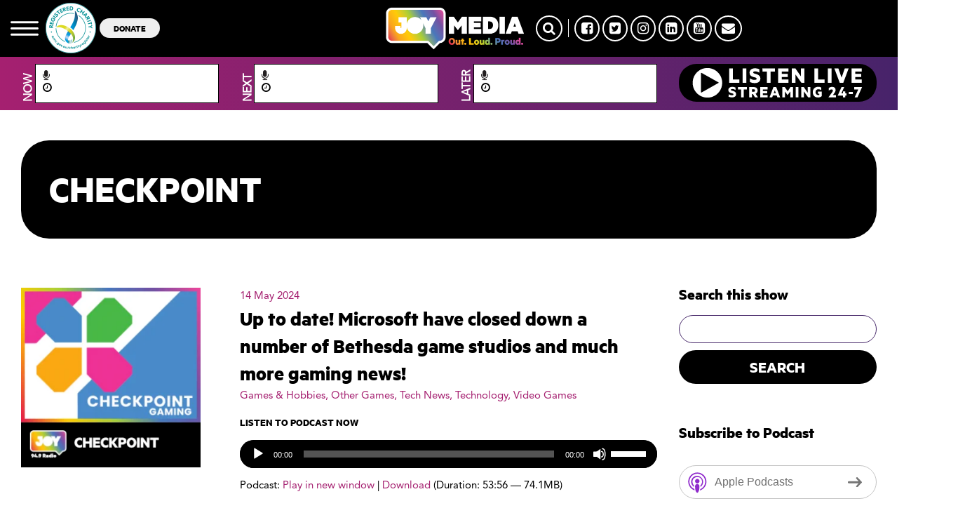

--- FILE ---
content_type: text/html; charset=UTF-8
request_url: https://joy.org.au/checkpoint/2024/05/14/up-to-date-microsoft-have-closed-down-a-number-of-bethesda-game-studios-and-much-more-gaming-news/
body_size: 16231
content:
<!DOCTYPE html PUBLIC "-//W3C//DTD XHTML 1.0 Transitional//EN" "http://www.w3.org/TR/xhtml1/DTD/xhtml1-transitional.dtd">
<html xmlns="http://www.w3.org/1999/xhtml" lang="en-US">
<head>
<title>Up to date! Microsoft have closed down a number of Bethesda game studios and much more gaming news! | Checkpoint</title>
<meta http-equiv="Content-Type" content="text/html; charset=utf-8" />
<meta http-equiv="X-UA-Compatible" content="IE=edge">
<meta charset="UTF-8" />
<meta name="viewport" content="width=device-width, initial-scale=1">
<link rel="shortcut icon" href="	https://joy.org.au/checkpoint/wp-content/themes/joy-wp/assets/images/favicon.png
" />

<script type="text/javascript">
    var googletag = googletag || {};
    googletag.cmd = googletag.cmd || [];
    (function () {
      var gads = document.createElement('script');
      gads.async = true;
      gads.type = 'text/javascript';
      var useSSL = 'https:' == document.location.protocol;
      gads.src = (useSSL ? 'https:' : 'http:') +
        '//www.googletagservices.com/tag/js/gpt.js';
      var node = document.getElementsByTagName('script')[0];
      node.parentNode.insertBefore(gads, node);
    })();


    // googletag.defineSlot('/10428454/JOY-94.9-Leaderboard', [728, 90], 'div-gpt-ad-1361418760350-1').addService(googletag.pubads());

    googletag.cmd.push(function () {
      googletag.defineSlot('/10428454/JOY-94.9-Featured-Leaderboard', [728, 90], 'div-gpt-ad-1361418760350-0')
        .addService(googletag.pubads());
      googletag.defineSlot('/10428454/JOY-94.9-Leaderboard', [
        [728, 90],
        [320, 50]
      ], 'div-gpt-ad-1622351899084-0').addService(googletag.pubads());
      googletag.defineSlot('/10428454/JOY-94.9-Sidebar-Bottom-Box', [300, 250], 'div-gpt-ad-1361418760350-2')
        .addService(googletag.pubads());
      googletag.defineSlot('/10428454/JOY-94.9-Sidebar-Top-Box', [300, 250], 'div-gpt-ad-1361418760350-3')
        .addService(googletag.pubads());
      googletag.defineSlot('/10428454/JOY-94.9-Competition', [300, 100], 'div-gpt-ad-1378865445736-0').addService(
        googletag.pubads());
      googletag.pubads().enableSingleRequest();
      googletag.pubads().collapseEmptyDivs();
      googletag.enableServices();
    });
  </script>

<meta name='robots' content='index, follow, max-image-preview:large, max-snippet:-1, max-video-preview:-1' />

	<!-- This site is optimized with the Yoast SEO Premium plugin v24.3 (Yoast SEO v24.5) - https://yoast.com/wordpress/plugins/seo/ -->
	<meta name="description" content="Join Elliot, Luke, Charlie and Edie in this episode of Checkpoint on JOY where they discuss Microsoft shutting down some Bethesda studios." />
	<link rel="canonical" href="https://joy.org.au/checkpoint/2024/05/14/up-to-date-microsoft-have-closed-down-a-number-of-bethesda-game-studios-and-much-more-gaming-news/" />
	<meta property="og:locale" content="en_US" />
	<meta property="og:type" content="article" />
	<meta property="og:title" content="Up to date! Microsoft have closed down a number of Bethesda game studios and much more gaming news!" />
	<meta property="og:description" content="Join Elliot, Luke, Charlie and Edie in this episode of Checkpoint on JOY where they discuss Microsoft shutting down some Bethesda studios." />
	<meta property="og:url" content="https://joy.org.au/checkpoint/2024/05/14/up-to-date-microsoft-have-closed-down-a-number-of-bethesda-game-studios-and-much-more-gaming-news/" />
	<meta property="og:site_name" content="Checkpoint" />
	<meta property="article:published_time" content="2024-05-13T21:00:41+00:00" />
	<meta property="og:image" content="https://joy.org.au/checkpoint/wp-content/uploads/sites/330/2024/01/Checkpoint_Podcast_Logo_2024.png" />
	<meta property="og:image:width" content="3000" />
	<meta property="og:image:height" content="3000" />
	<meta property="og:image:type" content="image/png" />
	<meta name="author" content="Lisa" />
	<meta name="twitter:card" content="summary_large_image" />
	<meta name="twitter:label1" content="Written by" />
	<meta name="twitter:data1" content="Lisa" />
	<meta name="twitter:label2" content="Est. reading time" />
	<meta name="twitter:data2" content="2 minutes" />
	<script type="application/ld+json" class="yoast-schema-graph">{"@context":"https://schema.org","@graph":[{"@type":"WebPage","@id":"https://joy.org.au/checkpoint/2024/05/14/up-to-date-microsoft-have-closed-down-a-number-of-bethesda-game-studios-and-much-more-gaming-news/","url":"https://joy.org.au/checkpoint/2024/05/14/up-to-date-microsoft-have-closed-down-a-number-of-bethesda-game-studios-and-much-more-gaming-news/","name":"Up to date! Microsoft have closed down a number of Bethesda game studios and much more gaming news! - Checkpoint","isPartOf":{"@id":"https://joy.org.au/checkpoint/#website"},"primaryImageOfPage":{"@id":"https://joy.org.au/checkpoint/2024/05/14/up-to-date-microsoft-have-closed-down-a-number-of-bethesda-game-studios-and-much-more-gaming-news/#primaryimage"},"image":{"@id":"https://joy.org.au/checkpoint/2024/05/14/up-to-date-microsoft-have-closed-down-a-number-of-bethesda-game-studios-and-much-more-gaming-news/#primaryimage"},"thumbnailUrl":"https://joy.org.au/checkpoint/wp-content/uploads/sites/330/2024/01/Checkpoint_Podcast_Logo_2024.png","datePublished":"2024-05-13T21:00:41+00:00","author":{"@id":"https://joy.org.au/checkpoint/#/schema/person/6f55fecd8915587623a31050f5645ba0"},"description":"Join Elliot, Luke, Charlie and Edie in this episode of Checkpoint on JOY where they discuss Microsoft shutting down some Bethesda studios.","breadcrumb":{"@id":"https://joy.org.au/checkpoint/2024/05/14/up-to-date-microsoft-have-closed-down-a-number-of-bethesda-game-studios-and-much-more-gaming-news/#breadcrumb"},"inLanguage":"en-US","potentialAction":[{"@type":"ReadAction","target":["https://joy.org.au/checkpoint/2024/05/14/up-to-date-microsoft-have-closed-down-a-number-of-bethesda-game-studios-and-much-more-gaming-news/"]}]},{"@type":"ImageObject","inLanguage":"en-US","@id":"https://joy.org.au/checkpoint/2024/05/14/up-to-date-microsoft-have-closed-down-a-number-of-bethesda-game-studios-and-much-more-gaming-news/#primaryimage","url":"https://joy.org.au/checkpoint/wp-content/uploads/sites/330/2024/01/Checkpoint_Podcast_Logo_2024.png","contentUrl":"https://joy.org.au/checkpoint/wp-content/uploads/sites/330/2024/01/Checkpoint_Podcast_Logo_2024.png","width":3000,"height":3000},{"@type":"BreadcrumbList","@id":"https://joy.org.au/checkpoint/2024/05/14/up-to-date-microsoft-have-closed-down-a-number-of-bethesda-game-studios-and-much-more-gaming-news/#breadcrumb","itemListElement":[{"@type":"ListItem","position":1,"name":"Home","item":"https://joy.org.au/checkpoint/"},{"@type":"ListItem","position":2,"name":"Up to date! Microsoft have closed down a number of Bethesda game studios and much more gaming news!"}]},{"@type":"WebSite","@id":"https://joy.org.au/checkpoint/#website","url":"https://joy.org.au/checkpoint/","name":"Checkpoint","description":"Gaymers keeping you informed on the video-games industry","potentialAction":[{"@type":"SearchAction","target":{"@type":"EntryPoint","urlTemplate":"https://joy.org.au/checkpoint/?s={search_term_string}"},"query-input":{"@type":"PropertyValueSpecification","valueRequired":true,"valueName":"search_term_string"}}],"inLanguage":"en-US"},{"@type":"Person","@id":"https://joy.org.au/checkpoint/#/schema/person/6f55fecd8915587623a31050f5645ba0","name":"Lisa","image":{"@type":"ImageObject","inLanguage":"en-US","@id":"https://joy.org.au/checkpoint/#/schema/person/image/","url":"https://secure.gravatar.com/avatar/9e7c44e545263525d1eab803cdab10ca?s=96&d=mm&r=g","contentUrl":"https://secure.gravatar.com/avatar/9e7c44e545263525d1eab803cdab10ca?s=96&d=mm&r=g","caption":"Lisa"},"url":"https://joy.org.au/checkpoint/author/lisa-pollifronijoy-org-au/"}]}</script>
	<!-- / Yoast SEO Premium plugin. -->


<link rel='dns-prefetch' href='//www.googletagmanager.com' />
<script type="text/javascript">
/* <![CDATA[ */
window._wpemojiSettings = {"baseUrl":"https:\/\/s.w.org\/images\/core\/emoji\/15.0.3\/72x72\/","ext":".png","svgUrl":"https:\/\/s.w.org\/images\/core\/emoji\/15.0.3\/svg\/","svgExt":".svg","source":{"concatemoji":"https:\/\/joy.org.au\/checkpoint\/wp-includes\/js\/wp-emoji-release.min.js?ver=6.5.7"}};
/*! This file is auto-generated */
!function(i,n){var o,s,e;function c(e){try{var t={supportTests:e,timestamp:(new Date).valueOf()};sessionStorage.setItem(o,JSON.stringify(t))}catch(e){}}function p(e,t,n){e.clearRect(0,0,e.canvas.width,e.canvas.height),e.fillText(t,0,0);var t=new Uint32Array(e.getImageData(0,0,e.canvas.width,e.canvas.height).data),r=(e.clearRect(0,0,e.canvas.width,e.canvas.height),e.fillText(n,0,0),new Uint32Array(e.getImageData(0,0,e.canvas.width,e.canvas.height).data));return t.every(function(e,t){return e===r[t]})}function u(e,t,n){switch(t){case"flag":return n(e,"\ud83c\udff3\ufe0f\u200d\u26a7\ufe0f","\ud83c\udff3\ufe0f\u200b\u26a7\ufe0f")?!1:!n(e,"\ud83c\uddfa\ud83c\uddf3","\ud83c\uddfa\u200b\ud83c\uddf3")&&!n(e,"\ud83c\udff4\udb40\udc67\udb40\udc62\udb40\udc65\udb40\udc6e\udb40\udc67\udb40\udc7f","\ud83c\udff4\u200b\udb40\udc67\u200b\udb40\udc62\u200b\udb40\udc65\u200b\udb40\udc6e\u200b\udb40\udc67\u200b\udb40\udc7f");case"emoji":return!n(e,"\ud83d\udc26\u200d\u2b1b","\ud83d\udc26\u200b\u2b1b")}return!1}function f(e,t,n){var r="undefined"!=typeof WorkerGlobalScope&&self instanceof WorkerGlobalScope?new OffscreenCanvas(300,150):i.createElement("canvas"),a=r.getContext("2d",{willReadFrequently:!0}),o=(a.textBaseline="top",a.font="600 32px Arial",{});return e.forEach(function(e){o[e]=t(a,e,n)}),o}function t(e){var t=i.createElement("script");t.src=e,t.defer=!0,i.head.appendChild(t)}"undefined"!=typeof Promise&&(o="wpEmojiSettingsSupports",s=["flag","emoji"],n.supports={everything:!0,everythingExceptFlag:!0},e=new Promise(function(e){i.addEventListener("DOMContentLoaded",e,{once:!0})}),new Promise(function(t){var n=function(){try{var e=JSON.parse(sessionStorage.getItem(o));if("object"==typeof e&&"number"==typeof e.timestamp&&(new Date).valueOf()<e.timestamp+604800&&"object"==typeof e.supportTests)return e.supportTests}catch(e){}return null}();if(!n){if("undefined"!=typeof Worker&&"undefined"!=typeof OffscreenCanvas&&"undefined"!=typeof URL&&URL.createObjectURL&&"undefined"!=typeof Blob)try{var e="postMessage("+f.toString()+"("+[JSON.stringify(s),u.toString(),p.toString()].join(",")+"));",r=new Blob([e],{type:"text/javascript"}),a=new Worker(URL.createObjectURL(r),{name:"wpTestEmojiSupports"});return void(a.onmessage=function(e){c(n=e.data),a.terminate(),t(n)})}catch(e){}c(n=f(s,u,p))}t(n)}).then(function(e){for(var t in e)n.supports[t]=e[t],n.supports.everything=n.supports.everything&&n.supports[t],"flag"!==t&&(n.supports.everythingExceptFlag=n.supports.everythingExceptFlag&&n.supports[t]);n.supports.everythingExceptFlag=n.supports.everythingExceptFlag&&!n.supports.flag,n.DOMReady=!1,n.readyCallback=function(){n.DOMReady=!0}}).then(function(){return e}).then(function(){var e;n.supports.everything||(n.readyCallback(),(e=n.source||{}).concatemoji?t(e.concatemoji):e.wpemoji&&e.twemoji&&(t(e.twemoji),t(e.wpemoji)))}))}((window,document),window._wpemojiSettings);
/* ]]> */
</script>
<style id='wp-emoji-styles-inline-css' type='text/css'>

	img.wp-smiley, img.emoji {
		display: inline !important;
		border: none !important;
		box-shadow: none !important;
		height: 1em !important;
		width: 1em !important;
		margin: 0 0.07em !important;
		vertical-align: -0.1em !important;
		background: none !important;
		padding: 0 !important;
	}
</style>
<link rel='stylesheet' id='wp-block-library-css' href='https://joy.org.au/checkpoint/wp-includes/css/dist/block-library/style.min.css?x85791' type='text/css' media='all' />
<style id='powerpress-player-block-style-inline-css' type='text/css'>


</style>
<style id='classic-theme-styles-inline-css' type='text/css'>
/*! This file is auto-generated */
.wp-block-button__link{color:#fff;background-color:#32373c;border-radius:9999px;box-shadow:none;text-decoration:none;padding:calc(.667em + 2px) calc(1.333em + 2px);font-size:1.125em}.wp-block-file__button{background:#32373c;color:#fff;text-decoration:none}
</style>
<style id='global-styles-inline-css' type='text/css'>
body{--wp--preset--color--black: #000000;--wp--preset--color--cyan-bluish-gray: #abb8c3;--wp--preset--color--white: #ffffff;--wp--preset--color--pale-pink: #f78da7;--wp--preset--color--vivid-red: #cf2e2e;--wp--preset--color--luminous-vivid-orange: #ff6900;--wp--preset--color--luminous-vivid-amber: #fcb900;--wp--preset--color--light-green-cyan: #7bdcb5;--wp--preset--color--vivid-green-cyan: #00d084;--wp--preset--color--pale-cyan-blue: #8ed1fc;--wp--preset--color--vivid-cyan-blue: #0693e3;--wp--preset--color--vivid-purple: #9b51e0;--wp--preset--gradient--vivid-cyan-blue-to-vivid-purple: linear-gradient(135deg,rgba(6,147,227,1) 0%,rgb(155,81,224) 100%);--wp--preset--gradient--light-green-cyan-to-vivid-green-cyan: linear-gradient(135deg,rgb(122,220,180) 0%,rgb(0,208,130) 100%);--wp--preset--gradient--luminous-vivid-amber-to-luminous-vivid-orange: linear-gradient(135deg,rgba(252,185,0,1) 0%,rgba(255,105,0,1) 100%);--wp--preset--gradient--luminous-vivid-orange-to-vivid-red: linear-gradient(135deg,rgba(255,105,0,1) 0%,rgb(207,46,46) 100%);--wp--preset--gradient--very-light-gray-to-cyan-bluish-gray: linear-gradient(135deg,rgb(238,238,238) 0%,rgb(169,184,195) 100%);--wp--preset--gradient--cool-to-warm-spectrum: linear-gradient(135deg,rgb(74,234,220) 0%,rgb(151,120,209) 20%,rgb(207,42,186) 40%,rgb(238,44,130) 60%,rgb(251,105,98) 80%,rgb(254,248,76) 100%);--wp--preset--gradient--blush-light-purple: linear-gradient(135deg,rgb(255,206,236) 0%,rgb(152,150,240) 100%);--wp--preset--gradient--blush-bordeaux: linear-gradient(135deg,rgb(254,205,165) 0%,rgb(254,45,45) 50%,rgb(107,0,62) 100%);--wp--preset--gradient--luminous-dusk: linear-gradient(135deg,rgb(255,203,112) 0%,rgb(199,81,192) 50%,rgb(65,88,208) 100%);--wp--preset--gradient--pale-ocean: linear-gradient(135deg,rgb(255,245,203) 0%,rgb(182,227,212) 50%,rgb(51,167,181) 100%);--wp--preset--gradient--electric-grass: linear-gradient(135deg,rgb(202,248,128) 0%,rgb(113,206,126) 100%);--wp--preset--gradient--midnight: linear-gradient(135deg,rgb(2,3,129) 0%,rgb(40,116,252) 100%);--wp--preset--font-size--small: 13px;--wp--preset--font-size--medium: 20px;--wp--preset--font-size--large: 36px;--wp--preset--font-size--x-large: 42px;--wp--preset--spacing--20: 0.44rem;--wp--preset--spacing--30: 0.67rem;--wp--preset--spacing--40: 1rem;--wp--preset--spacing--50: 1.5rem;--wp--preset--spacing--60: 2.25rem;--wp--preset--spacing--70: 3.38rem;--wp--preset--spacing--80: 5.06rem;--wp--preset--shadow--natural: 6px 6px 9px rgba(0, 0, 0, 0.2);--wp--preset--shadow--deep: 12px 12px 50px rgba(0, 0, 0, 0.4);--wp--preset--shadow--sharp: 6px 6px 0px rgba(0, 0, 0, 0.2);--wp--preset--shadow--outlined: 6px 6px 0px -3px rgba(255, 255, 255, 1), 6px 6px rgba(0, 0, 0, 1);--wp--preset--shadow--crisp: 6px 6px 0px rgba(0, 0, 0, 1);}:where(.is-layout-flex){gap: 0.5em;}:where(.is-layout-grid){gap: 0.5em;}body .is-layout-flex{display: flex;}body .is-layout-flex{flex-wrap: wrap;align-items: center;}body .is-layout-flex > *{margin: 0;}body .is-layout-grid{display: grid;}body .is-layout-grid > *{margin: 0;}:where(.wp-block-columns.is-layout-flex){gap: 2em;}:where(.wp-block-columns.is-layout-grid){gap: 2em;}:where(.wp-block-post-template.is-layout-flex){gap: 1.25em;}:where(.wp-block-post-template.is-layout-grid){gap: 1.25em;}.has-black-color{color: var(--wp--preset--color--black) !important;}.has-cyan-bluish-gray-color{color: var(--wp--preset--color--cyan-bluish-gray) !important;}.has-white-color{color: var(--wp--preset--color--white) !important;}.has-pale-pink-color{color: var(--wp--preset--color--pale-pink) !important;}.has-vivid-red-color{color: var(--wp--preset--color--vivid-red) !important;}.has-luminous-vivid-orange-color{color: var(--wp--preset--color--luminous-vivid-orange) !important;}.has-luminous-vivid-amber-color{color: var(--wp--preset--color--luminous-vivid-amber) !important;}.has-light-green-cyan-color{color: var(--wp--preset--color--light-green-cyan) !important;}.has-vivid-green-cyan-color{color: var(--wp--preset--color--vivid-green-cyan) !important;}.has-pale-cyan-blue-color{color: var(--wp--preset--color--pale-cyan-blue) !important;}.has-vivid-cyan-blue-color{color: var(--wp--preset--color--vivid-cyan-blue) !important;}.has-vivid-purple-color{color: var(--wp--preset--color--vivid-purple) !important;}.has-black-background-color{background-color: var(--wp--preset--color--black) !important;}.has-cyan-bluish-gray-background-color{background-color: var(--wp--preset--color--cyan-bluish-gray) !important;}.has-white-background-color{background-color: var(--wp--preset--color--white) !important;}.has-pale-pink-background-color{background-color: var(--wp--preset--color--pale-pink) !important;}.has-vivid-red-background-color{background-color: var(--wp--preset--color--vivid-red) !important;}.has-luminous-vivid-orange-background-color{background-color: var(--wp--preset--color--luminous-vivid-orange) !important;}.has-luminous-vivid-amber-background-color{background-color: var(--wp--preset--color--luminous-vivid-amber) !important;}.has-light-green-cyan-background-color{background-color: var(--wp--preset--color--light-green-cyan) !important;}.has-vivid-green-cyan-background-color{background-color: var(--wp--preset--color--vivid-green-cyan) !important;}.has-pale-cyan-blue-background-color{background-color: var(--wp--preset--color--pale-cyan-blue) !important;}.has-vivid-cyan-blue-background-color{background-color: var(--wp--preset--color--vivid-cyan-blue) !important;}.has-vivid-purple-background-color{background-color: var(--wp--preset--color--vivid-purple) !important;}.has-black-border-color{border-color: var(--wp--preset--color--black) !important;}.has-cyan-bluish-gray-border-color{border-color: var(--wp--preset--color--cyan-bluish-gray) !important;}.has-white-border-color{border-color: var(--wp--preset--color--white) !important;}.has-pale-pink-border-color{border-color: var(--wp--preset--color--pale-pink) !important;}.has-vivid-red-border-color{border-color: var(--wp--preset--color--vivid-red) !important;}.has-luminous-vivid-orange-border-color{border-color: var(--wp--preset--color--luminous-vivid-orange) !important;}.has-luminous-vivid-amber-border-color{border-color: var(--wp--preset--color--luminous-vivid-amber) !important;}.has-light-green-cyan-border-color{border-color: var(--wp--preset--color--light-green-cyan) !important;}.has-vivid-green-cyan-border-color{border-color: var(--wp--preset--color--vivid-green-cyan) !important;}.has-pale-cyan-blue-border-color{border-color: var(--wp--preset--color--pale-cyan-blue) !important;}.has-vivid-cyan-blue-border-color{border-color: var(--wp--preset--color--vivid-cyan-blue) !important;}.has-vivid-purple-border-color{border-color: var(--wp--preset--color--vivid-purple) !important;}.has-vivid-cyan-blue-to-vivid-purple-gradient-background{background: var(--wp--preset--gradient--vivid-cyan-blue-to-vivid-purple) !important;}.has-light-green-cyan-to-vivid-green-cyan-gradient-background{background: var(--wp--preset--gradient--light-green-cyan-to-vivid-green-cyan) !important;}.has-luminous-vivid-amber-to-luminous-vivid-orange-gradient-background{background: var(--wp--preset--gradient--luminous-vivid-amber-to-luminous-vivid-orange) !important;}.has-luminous-vivid-orange-to-vivid-red-gradient-background{background: var(--wp--preset--gradient--luminous-vivid-orange-to-vivid-red) !important;}.has-very-light-gray-to-cyan-bluish-gray-gradient-background{background: var(--wp--preset--gradient--very-light-gray-to-cyan-bluish-gray) !important;}.has-cool-to-warm-spectrum-gradient-background{background: var(--wp--preset--gradient--cool-to-warm-spectrum) !important;}.has-blush-light-purple-gradient-background{background: var(--wp--preset--gradient--blush-light-purple) !important;}.has-blush-bordeaux-gradient-background{background: var(--wp--preset--gradient--blush-bordeaux) !important;}.has-luminous-dusk-gradient-background{background: var(--wp--preset--gradient--luminous-dusk) !important;}.has-pale-ocean-gradient-background{background: var(--wp--preset--gradient--pale-ocean) !important;}.has-electric-grass-gradient-background{background: var(--wp--preset--gradient--electric-grass) !important;}.has-midnight-gradient-background{background: var(--wp--preset--gradient--midnight) !important;}.has-small-font-size{font-size: var(--wp--preset--font-size--small) !important;}.has-medium-font-size{font-size: var(--wp--preset--font-size--medium) !important;}.has-large-font-size{font-size: var(--wp--preset--font-size--large) !important;}.has-x-large-font-size{font-size: var(--wp--preset--font-size--x-large) !important;}
.wp-block-navigation a:where(:not(.wp-element-button)){color: inherit;}
:where(.wp-block-post-template.is-layout-flex){gap: 1.25em;}:where(.wp-block-post-template.is-layout-grid){gap: 1.25em;}
:where(.wp-block-columns.is-layout-flex){gap: 2em;}:where(.wp-block-columns.is-layout-grid){gap: 2em;}
.wp-block-pullquote{font-size: 1.5em;line-height: 1.6;}
</style>
<link rel='stylesheet' id='ccchildpagescss-css' href='https://joy.org.au/checkpoint/wp-content/plugins/cc-child-pages/includes/css/styles.css?x85791' type='text/css' media='all' />
<link rel='stylesheet' id='ccchildpagesskincss-css' href='https://joy.org.au/checkpoint/wp-content/plugins/cc-child-pages/includes/css/skins.css?x85791' type='text/css' media='all' />
<!--[if lt IE 8]>
<link rel='stylesheet' id='ccchildpagesiecss-css' href='https://joy.org.au/checkpoint/wp-content/plugins/cc-child-pages/includes/css/styles.ie.css?x85791' type='text/css' media='all' />
<![endif]-->
<link rel='stylesheet' id='wp-pagenavi-css' href='https://joy.org.au/checkpoint/wp-content/plugins/wp-pagenavi/pagenavi-css.css?x85791' type='text/css' media='all' />
<link rel='stylesheet' id='parent-style-css' href='https://joy.org.au/checkpoint/wp-content/themes/joy-wp/assets/stylesheets/style.css?x85791' type='text/css' media='all' />
<link rel='stylesheet' id='mmenu_style-css' href='https://joy.org.au/checkpoint/wp-content/themes/joy-wp/assets/stylesheets/mmenu/jquery.mmenu.all.css?x85791' type='text/css' media='all' />
<link rel='stylesheet' id='slick_style-css' href='https://joy.org.au/checkpoint/wp-content/themes/joy-wp/assets/javascripts/slick/slick.css?x85791' type='text/css' media='all' />
<link rel='stylesheet' id='slick_theme-css' href='https://joy.org.au/checkpoint/wp-content/themes/joy-wp/assets/javascripts/slick/slick-theme.css?x85791' type='text/css' media='all' />
<link rel='stylesheet' id='my_stylesheet-css' href='https://joy.org.au/checkpoint/wp-content/themes/joy-wp-child/style.css?x85791' type='text/css' media='all' />
<link rel='stylesheet' id='custom-styles-css' href='https://joy.org.au/checkpoint/wp-content/themes/joy-wp/assets/stylesheets/custom-styles.css?x85791' type='text/css' media='all' />
<link rel='stylesheet' id='new-styles-css' href='https://joy.org.au/checkpoint/wp-content/themes/joy-wp/dist/style.css?x85791' type='text/css' media='all' />
<link rel='stylesheet' id='font-awesome-css' href='https://joy.org.au/checkpoint/wp-content/themes/joy-wp/assets/program_grid/font-awesome/css/font-awesome.min.css?x85791' type='text/css' media='all' />
<link rel='stylesheet' id='tiny_scrollbar-css' href='https://joy.org.au/checkpoint/wp-content/themes/joy-wp/assets/program_grid/tinyscrollbar/responsive/tinyscrollbar.css?x85791' type='text/css' media='all' />
<link rel='stylesheet' id='select2_css-css' href='https://joy.org.au/checkpoint/wp-content/themes/joy-wp/assets/program_grid/select2/dist/css/select2.min.css?x85791' type='text/css' media='all' />
<link rel='stylesheet' id='main_program_grid-css' href='https://joy.org.au/checkpoint/wp-content/themes/joy-wp/assets/program_grid/css/main.css?x85791' type='text/css' media='all' />
<link rel='stylesheet' id='additional_program_grid-css' href='https://joy.org.au/checkpoint/wp-content/themes/joy-wp/assets/program_grid/css/prgr.css?x85791' type='text/css' media='all' />
<link rel='stylesheet' id='podcasts-css' href='https://joy.org.au/checkpoint/wp-content/themes/joy-wp/assets/stylesheets/podcast/podcast.css?x85791' type='text/css' media='all' />
<script type="text/javascript" src="https://joy.org.au/checkpoint/wp-content/plugins/wpo365-login/apps/dist/pintra-redirect.js?x85791" id="pintraredirectjs-js" async></script>
<script type="text/javascript" src="https://joy.org.au/checkpoint/wp-content/themes/joy-wp/assets/javascripts/jquery-2.1.3.min.js?x85791" id="jquery-2.1.3-js"></script>
<script type="text/javascript" src="https://joy.org.au/checkpoint/wp-includes/js/jquery/jquery.min.js?x85791" id="jquery-core-js"></script>
<script type="text/javascript" src="https://joy.org.au/checkpoint/wp-includes/js/jquery/jquery-migrate.min.js?x85791" id="jquery-migrate-js"></script>
<script type="text/javascript" src="https://joy.org.au/checkpoint/wp-content/themes/joy-wp/assets/javascripts/jquery.bxslider.min.js?x85791" id="bx-slider-js"></script>
<script type="text/javascript" src="https://joy.org.au/checkpoint/wp-content/themes/joy-wp/assets/javascripts/slick/slick.min.js?x85791" id="slick-js"></script>
<link rel="https://api.w.org/" href="https://joy.org.au/checkpoint/wp-json/" /><link rel="alternate" type="application/json" href="https://joy.org.au/checkpoint/wp-json/wp/v2/posts/5289" /><link rel="EditURI" type="application/rsd+xml" title="RSD" href="https://joy.org.au/checkpoint/xmlrpc.php?rsd" />
<meta name="generator" content="WordPress 6.5.7" />
<link rel='shortlink' href='https://joy.org.au/checkpoint/?p=5289' />
<link rel="alternate" type="application/json+oembed" href="https://joy.org.au/checkpoint/wp-json/oembed/1.0/embed?url=https%3A%2F%2Fjoy.org.au%2Fcheckpoint%2F2024%2F05%2F14%2Fup-to-date-microsoft-have-closed-down-a-number-of-bethesda-game-studios-and-much-more-gaming-news%2F" />
<link rel="alternate" type="text/xml+oembed" href="https://joy.org.au/checkpoint/wp-json/oembed/1.0/embed?url=https%3A%2F%2Fjoy.org.au%2Fcheckpoint%2F2024%2F05%2F14%2Fup-to-date-microsoft-have-closed-down-a-number-of-bethesda-game-studios-and-much-more-gaming-news%2F&#038;format=xml" />
<meta name="generator" content="Site Kit by Google 1.171.0" />            <script type="text/javascript"><!--
                                function powerpress_pinw(pinw_url){window.open(pinw_url, 'PowerPressPlayer','toolbar=0,status=0,resizable=1,width=460,height=320');	return false;}
                //-->

                // tabnab protection
                window.addEventListener('load', function () {
                    // make all links have rel="noopener noreferrer"
                    document.querySelectorAll('a[target="_blank"]').forEach(link => {
                        link.setAttribute('rel', 'noopener noreferrer');
                    });
                });
            </script>
            <style>.widget_twitter--hidden{display:none!important;}</style>
<style type="text/css" xmlns="http://www.w3.org/1999/html">

/*
PowerPress subscribe sidebar widget
*/
.widget-area .widget_powerpress_subscribe h2,
.widget-area .widget_powerpress_subscribe h3,
.widget-area .widget_powerpress_subscribe h4,
.widget_powerpress_subscribe h2,
.widget_powerpress_subscribe h3,
.widget_powerpress_subscribe h4 {
	margin-bottom: 0;
	padding-bottom: 0;
}
</style>
</head>
<body class="post-template-default single single-post postid-5289 single-format-standard">


<div id="my-page">

<header class="Fixed">
      <div id="new-header">
        <div class="container-fluid">
          <div class="row ">
            <div class="col-md-5  col-xs-6 d-flex hidden-sm hidden-xs" style="align-items: center;">
        
              <a href="" class="mmenu"><img src="https://joy.org.au/checkpoint/wp-content/themes/joy-wp/assets/images/mmenu.svg?x85791" /></a>

              <a href="" target="_blank"><img
                  src="https://joy.org.au/wp-content/uploads/2021/03/charity.png?x85791" alt="" class="secondary-logo hidden-xs" />

                <a href=""><button class="btn-donate hidden-xs">DONATE</button></a>

            </div>

            <div class="col-md-2  col-xs-6 logo-area">
                                          <a href="https://joy.org.au" class="logo">
                <img src="https://joy.org.au/wp-content/uploads/2022/08/joy-media-logo-1.png?x85791" alt="JOY Media" />
              </a>
                            </a>
            </div>

            <div class="col-md-5  col-xs-6">
              
              <div class="social hidden-sm hidden-xs">
                <a href="" class="search-btn"><i class="fa fa-search"></i></a>
                <span></span>
                                <a href="https://facebook.com/joy949"
                  target="_blank">
                  <i class="fa fa-facebook-square"></i>
                </a>
                                <a href="https://twitter.com/joy949"
                  target="_blank">
                  <i class="fa fa-twitter-square"></i>
                </a>
                                <a href="https://instagram.com/joy949"
                  target="_blank">
                  <i class="fa fa-instagram"></i>
                </a>
                                <a href="https://au.linkedin.com/company/joy949"
                  target="_blank">
                  <i class="fa fa-linkedin-square"></i>
                </a>
                                <a href="https://www.youtube.com/user/joy949au"
                  target="_blank">
                  <i class="fa fa-youtube-square"></i>
                </a>
                                <a href="mailto:info@joy.org.au?subject=Enquiry from JOY MEDIA website"
                  target="_blank">
                  <i class="fa fa-envelope"></i>
                </a>
                                
              </div>
              <div class="visible-xs visible-sm ">
                <div class="mmenu-wrap"><a href="" class="mmenu"><img src="https://joy.org.au/checkpoint/wp-content/themes/joy-wp/assets/images/mmenu.svg?x85791" /></a></div></div>
              
            </div>
          </div>
        </div>
        <div id="program-grid" class="program-grid visible-lg visible-md">

    <div class="container-fluid">

    	<div class="col-md-3">

            <div class="vertical-text"><span>NOW</span></div>

            <div class="prog-box">

                <a href="" class="prog_on_air_link">

                    <p class="prog-name"><i class="fa fa-microphone" aria-hidden="true"></i>

                        <span class="header_prog_name_current"></span>

                    </p>

                </a>

                <p class="prog-time">

                    <i class="fa fa-clock-o" aria-hidden="true"></i>

                    <span class="header_prog_duration_current"></span>

                </p>

            </div>

        </div>

        <div class="col-md-3">

            <div class="vertical-text"><span>NEXT</span></div>

            <div class="prog-box">

                <a href="" class="prog_next_link">

                    <p class="prog-name"><i class="fa fa-microphone" aria-hidden="true"></i>

                        <span class="header_prog_name_next"></span>

                    </p>

                </a>

                <p class="prog-time">

                    <i class="fa fa-clock-o" aria-hidden="true"></i>

                    <span class="header_prog_duration_next"></span>

                </p>

            </div>

        </div>

        <div class="col-md-3">

            <div class="vertical-text"><span>LATER</span></div>

            <div class="prog-box">

                <a href="" class="prog_later_link">

                    <p class="prog-name"><i class="fa fa-microphone" aria-hidden="true"></i>

                        <span class="header_prog_name_later"></span>

                    </p>

                </a>

                <p class="prog-time">

                    <i class="fa fa-clock-o" aria-hidden="true"></i>

                    <span class="header_prog_duration_later"></span>

                </p>

            </div>

        </div>

        <div class="col-md-3"><div class="prog-box-player"><a href="#" onclick="window.open('https://joy.org.au/player/index.html','mywindow','width=728,height=520');"><img src="https://joy.org.au/checkpoint/wp-content/themes/joy-wp/assets/images/listenLiveJOYColoursNew.svg?x85791" class="img-responsive center-block" /></a></div></div>

        <div class="clear"></div>

    </div>

</div>



<div id="program-grid" class="program-grid visible-sm">

    <div class="container-fluid">

    	<div class="program-grid-slide">

            <div class="col-sm-12" style="padding-right:0;">

                <div class="col-sm-6" style="padding-right:0;">

                    <div class="vertical-text"><span>NOW</span></div>

                    <div class="prog-box">

                        <a href="" class="prog_on_air_link">

                            <p class="prog-name"><i class="fa fa-microphone" aria-hidden="true"></i>

                                <span class="header_prog_name_current"></span>

                            </p>

                        </a>

                        <p class="prog-time"><i class="fa fa-clock-o" aria-hidden="true"></i>

                            <span class="header_prog_duration_current"></span>

                        </p>

                    </div>

                </div><!--col-sm-6-->

                <div class="col-sm-6">

                    <div class="vertical-text"><span>NEXT</span></div>

                    <div class="prog-box">

                        <a href="" class="prog_later_link">

                            <p class="prog-name"><i class="fa fa-microphone" aria-hidden="true"></i>

                                <span class="header_prog_name_next"></span>

                            </p>

                        </a>

                        <p class="prog-time"><i class="fa fa-clock-o" aria-hidden="true"></i>

                            <span class="header_prog_duration_next"></span>

                        </p>

                    </div>

                </div><!--col-sm-6-->

            </div><!--col-sm-12-->

            <div class="col-sm-12" style="padding-right:0;">

                <div class="col-sm-6" style="padding-right:0;">

                    <div class="vertical-text"><span>LATER</span></div>

                    <div class="prog-box">

                        <a href="" class="prog_later_link">

                            <p class="prog-name"><i class="fa fa-microphone" aria-hidden="true"></i>

                                <span class="header_prog_name_later"></span>

                            </p>

                        </a>

                        <p class="prog-time"><i class="fa fa-clock-o" aria-hidden="true"></i>

                            <span class="header_prog_duration_later"></span>

                        </p>

                    </div>

                </div><!--col-sm-6-->

                <div class="col-sm-6">

                    <div class="prog-box-player"><a href="#" onclick="window.open('https://joy.org.au/player/index.html','mywindow','width=728,height=520');"><img src="https://joy.org.au/checkpoint/wp-content/themes/joy-wp/assets/images/listenLiveJOYColours.svg?x85791" class="img-responsive center-block" /></a></div>

                </div><!--col-sm-6-->

            </div><!--col-sm-12-->

        </div><!--program-grid-slide-->

     </div> <!--container-fluid-->  

</div>



<div id="program-grid" class="program-grid-mobile visible-xs">

    <div class="container-fluid">

    	<div class="program-grid-slide">

    	<div class="col-xs-12" style="padding-left:0;">

            <div class="vertical-text"><span>NOW</span></div>

            <div class="prog-box">

                <a href="" class="prog_on_air_link">

                    <p class="prog-name"><i class="fa fa-microphone" aria-hidden="true"></i>

                        <span class="header_prog_name_current"></span>

                    </p>

                </a>

                <p class="prog-time"><i class="fa fa-clock-o" aria-hidden="true"></i>

                    <span class="header_prog_duration_current"></span>

                </p>

            </div>

        </div>

        <div class="col-xs-12" style="padding-left:0;">

            <div class="vertical-text"><span>NEXT</span></div>

            <div class="prog-box">

                <a href="" class="prog_later_link">

                    <p class="prog-name"><i class="fa fa-microphone" aria-hidden="true"></i>

                        <span class="header_prog_name_next"></span>

                    </p>

                </a>

                <p class="prog-time"><i class="fa fa-clock-o" aria-hidden="true"></i>

                    <span class="header_prog_duration_next"></span>

                </p>

            </div>

        </div>

        <div class="col-xs-12" style="padding-left:0;">

            <div class="vertical-text"><span>LATER</span></div>

            <div class="prog-box">

                <a href="">

                    <p class="prog-name"><i class="fa fa-microphone" aria-hidden="true"></i>

                        <span class="header_prog_name_later"></span>

                    </p>

                </a>

                <p class="prog-time"><i class="fa fa-clock-o" aria-hidden="true"></i>

                    <span class="header_prog_duration_later"></span>

                </p>

            </div>

        </div>

        <div class="col-xs-12" style="padding-left:0;"><div class="prog-box-player"><a href="#" onclick="window.open('https://joy.org.au/player/index.html','mywindow','width=728,height=520');"><img src="https://joy.org.au/checkpoint/wp-content/themes/joy-wp/assets/images/listenLiveJOYColours.svg?x85791" class="img-responsive center-block" /></a></div></div>

        </div>

        <div class="clear"></div>

    </div>

</div>

    </header>
    
    
<div id="fullpage">

	<div id="content" style="padding-top:150px;"> 
    	
        <div class="section deafalt-page-banner-section">
        	<div class="container">
            	<div class="row">
                	<div class="col-lg-12 col-md-12 col-sm-12 col-xs-12">
                    	                        	<div class="default-page-spacer" style="height:100px;"></div>
                            <div class="default-page-title-wrap" style="margin-left:0;margin-right:0;">
                                <h1 style="margin-bottom:0;">Checkpoint</h1>
                            </div>
                                            </div>
                </div>
            </div>
        </div>
        
        <div class="section news" style="padding-top:0;">
        	<div class="container" style="padding-left:50px;padding-right:50px;">
            	<div class="row">
                	<div class="col-lg-9 col-md-9 col-sm-9 col-xs-12 post-area">

                        
            			
                        
                        <div class="post-list">
                        	<div class="row">
                                <div class="col-lg-4 col-md-4 col-sm-4 col-xs-12 podcast-img">
                                                                        <div style="float: left; padding-right: 10px; padding-bottom: 50px;"><img alt='' src='https://joy.org.au/avatar/blog-330-256.png?x85791' class='avatar avatar-256' height='256' width='256' /></div>                                </div>

                                <div class="col-lg-8 col-md-8 col-sm-8 col-xs-12">
                                    <p class="news-meta">14 May 2024</p>
                                    <h3><a href="https://joy.org.au/checkpoint/2024/05/14/up-to-date-microsoft-have-closed-down-a-number-of-bethesda-game-studios-and-much-more-gaming-news/">Up to date! Microsoft have closed down a number of Bethesda game studios and much more gaming news!</a></h3>
                                    <p class="news-meta"><a href="https://joy.org.au/checkpoint/category/games-hobbies/" rel="category tag">Games &amp; Hobbies</a>, <a href="https://joy.org.au/checkpoint/category/games-hobbies/other-games/" rel="category tag">Other Games</a>, <a href="https://joy.org.au/checkpoint/category/technology/tech-news/" rel="category tag">Tech News</a>, <a href="https://joy.org.au/checkpoint/category/technology/" rel="category tag">Technology</a>, <a href="https://joy.org.au/checkpoint/category/games-hobbies/video-games/" rel="category tag">Video Games</a></p>
                                    
                                    <div class="podcast-wrap">
    
                                        <p class="podcast_title">LISTEN TO PODCAST NOW</p>    
                                        <div class="powerpress_player" id="powerpress_player_775"><audio class="wp-audio-shortcode" id="audio-5289-2" preload="none" style="width: 100%;" controls="controls"><source type="audio/mpeg" src="https://media.blubrry.com/350726/joy.org.au/checkpoint/wp-content/uploads/sites/330/2024/05/UpToDate14.5.24.mp3?_=2" /><a href="https://media.blubrry.com/350726/joy.org.au/checkpoint/wp-content/uploads/sites/330/2024/05/UpToDate14.5.24.mp3">https://media.blubrry.com/350726/joy.org.au/checkpoint/wp-content/uploads/sites/330/2024/05/UpToDate14.5.24.mp3</a></audio></div><p class="powerpress_links powerpress_links_mp3" style="margin-bottom: 1px !important;">Podcast: <a href="https://media.blubrry.com/350726/joy.org.au/checkpoint/wp-content/uploads/sites/330/2024/05/UpToDate14.5.24.mp3" class="powerpress_link_pinw" target="_blank" title="Play in new window" onclick="return powerpress_pinw('https://joy.org.au/checkpoint/?powerpress_pinw=5289-podcast');" rel="nofollow">Play in new window</a> | <a href="https://media.blubrry.com/350726/joy.org.au/checkpoint/wp-content/uploads/sites/330/2024/05/UpToDate14.5.24.mp3" class="powerpress_link_d" title="Download" rel="nofollow" download="UpToDate14.5.24.mp3">Download</a> (Duration: 53:56 &#8212; 74.1MB)</p><p class="powerpress_links powerpress_subscribe_links">Subscribe or Follow Us: <a href="https://podcasts.apple.com/au/podcast/checkpoint/id1102245304?mt=2&amp;ls=1" class="powerpress_link_subscribe powerpress_link_subscribe_itunes" target="_blank" title="Subscribe on Apple Podcasts" rel="nofollow">Apple Podcasts</a> | <a href="https://open.spotify.com/show/3mDW0xIi7jbQFicOR6uxU1" class="powerpress_link_subscribe powerpress_link_subscribe_spotify" target="_blank" title="Subscribe on Spotify" rel="nofollow">Spotify</a> | <a href="https://music.amazon.com/podcasts/9ed56195-4ea8-4093-9f95-b5a0dbb9bfd4" class="powerpress_link_subscribe powerpress_link_subscribe_amazon" target="_blank" title="Subscribe on Amazon Music" rel="nofollow">Amazon Music</a> | <a href="https://subscribeonandroid.com/joy.org.au/checkpoint/feed/podcast/" class="powerpress_link_subscribe powerpress_link_subscribe_android" target="_blank" title="Subscribe on Android" rel="nofollow">Android</a> | <a href="https://iheart.com/podcast/85637733/" class="powerpress_link_subscribe powerpress_link_subscribe_iheart" target="_blank" title="Subscribe on iHeartRadio" rel="nofollow">iHeartRadio</a> | <a href="https://subscribebyemail.com/joy.org.au/checkpoint/feed/podcast/" class="powerpress_link_subscribe powerpress_link_subscribe_email" target="_blank" title="Subscribe by Email" rel="nofollow">Email</a> | <a href="https://deezer.com/show/2881102" class="powerpress_link_subscribe powerpress_link_subscribe_deezer" target="_blank" title="Subscribe on Deezer" rel="nofollow">Deezer</a> | <a href="https://joy.org.au/checkpoint/feed/podcast/" class="powerpress_link_subscribe powerpress_link_subscribe_rss" target="_blank" title="Subscribe via RSS" rel="nofollow">RSS</a></p>    
                                    </div>
                                    
                                                                        <img src="https://joy.org.au/checkpoint/wp-content/uploads/sites/330/2024/01/Checkpoint_Podcast_Logo_2024.png?x85791" alt="Up to date! Microsoft have closed down a number of Bethesda game studios and much more gaming news!" class="img-responsive news-img" />
                                                                        <!-- <img src="" alt="" class="img-responsive news-img" /> -->
                                        
                                    <h4 style="text-align: center">Join Elliot, Luke, Edie and Charlie in this episode of Checkpoint on JOY where they discuss Microsoft has closed a number of Bethesda studios, including Redfall maker Arkane Austin.</h4>
<p style="text-align: center">Catch the latest episode on Spotify:</p>
<p><iframe title="Spotify Embed: Checkpoint" style="border-radius: 12px" width="100%" height="152" frameborder="0" allowfullscreen allow="autoplay; clipboard-write; encrypted-media; fullscreen; picture-in-picture" loading="lazy" src="https://open.spotify.com/embed/show/32Xfj6ZhkZbDTKjMXptzbp?utm_source=oembed"></iframe></p>
<h4></h4>
<p>&nbsp;</p>
<h4 style="text-align: center">Giving a 1-Up to diversity in gaming.</h4>
<p style="text-align: center"><a href="https://checkpointgaming.net/"><img decoding="async" class="aligncenter wp-image-5095 size-large" src="https://joy.org.au/checkpoint/wp-content/uploads/sites/330/2024/01/website-1024x110.png?x85791" alt="&quot;Website link&quot; icon for Checkpoint on JOY / Checkpoint Gaming podcasts" width="1024" height="110" srcset="https://joy.org.au/checkpoint/wp-content/uploads/sites/330/2024/01/website-1024x110.png 1024w, https://joy.org.au/checkpoint/wp-content/uploads/sites/330/2024/01/website-300x32.png 300w, https://joy.org.au/checkpoint/wp-content/uploads/sites/330/2024/01/website-768x83.png 768w, https://joy.org.au/checkpoint/wp-content/uploads/sites/330/2024/01/website.png 1048w" sizes="(max-width: 1024px) 100vw, 1024px" /></a><a href="https://www.facebook.com/gaming/checkpoint.joy949"><img decoding="async" class="aligncenter wp-image-5096 size-large" src="https://joy.org.au/checkpoint/wp-content/uploads/sites/330/2024/01/facebook-1024x112.png?x85791" alt="&quot;Like us on Facebook&quot; icon for Checkpoint on JOY / Checkpoint Gaming podcasts" width="1024" height="112" srcset="https://joy.org.au/checkpoint/wp-content/uploads/sites/330/2024/01/facebook-1024x112.png 1024w, https://joy.org.au/checkpoint/wp-content/uploads/sites/330/2024/01/facebook-300x33.png 300w, https://joy.org.au/checkpoint/wp-content/uploads/sites/330/2024/01/facebook-768x84.png 768w, https://joy.org.au/checkpoint/wp-content/uploads/sites/330/2024/01/facebook.png 1048w" sizes="(max-width: 1024px) 100vw, 1024px" /></a><a href="https://www.instagram.com/checkpointau/"><img loading="lazy" decoding="async" class="aligncenter wp-image-5097 size-large" src="https://joy.org.au/checkpoint/wp-content/uploads/sites/330/2024/01/insta-1024x112.png?x85791" alt="&quot;Follow us on Instagram&quot; icon for Checkpoint on JOY / Checkpoint Gaming podcasts" width="1024" height="112" srcset="https://joy.org.au/checkpoint/wp-content/uploads/sites/330/2024/01/insta-1024x112.png 1024w, https://joy.org.au/checkpoint/wp-content/uploads/sites/330/2024/01/insta-300x33.png 300w, https://joy.org.au/checkpoint/wp-content/uploads/sites/330/2024/01/insta-768x84.png 768w, https://joy.org.au/checkpoint/wp-content/uploads/sites/330/2024/01/insta.png 1048w" sizes="(max-width: 1024px) 100vw, 1024px" /></a><a href="https://twitter.com/CheckpointAU"><img loading="lazy" decoding="async" class="aligncenter wp-image-5098 size-large" src="https://joy.org.au/checkpoint/wp-content/uploads/sites/330/2024/01/twitter-1024x112.png?x85791" alt="&quot;Follow us on Twitter&quot; icon for Checkpoint on JOY / Checkpoint Gaming podcasts" width="1024" height="112" srcset="https://joy.org.au/checkpoint/wp-content/uploads/sites/330/2024/01/twitter-1024x112.png 1024w, https://joy.org.au/checkpoint/wp-content/uploads/sites/330/2024/01/twitter-300x33.png 300w, https://joy.org.au/checkpoint/wp-content/uploads/sites/330/2024/01/twitter-768x84.png 768w, https://joy.org.au/checkpoint/wp-content/uploads/sites/330/2024/01/twitter.png 1048w" sizes="(max-width: 1024px) 100vw, 1024px" /></a><a href="https://www.youtube.com/@CheckpointAU"><img loading="lazy" decoding="async" class="aligncenter wp-image-5099 size-large" src="https://joy.org.au/checkpoint/wp-content/uploads/sites/330/2024/01/youtube-1024x112.png?x85791" alt="&quot;Subscribe to us on YouTube&quot; icon for Checkpoint on JOY / Checkpoint Gaming podcasts" width="1024" height="112" srcset="https://joy.org.au/checkpoint/wp-content/uploads/sites/330/2024/01/youtube-1024x112.png 1024w, https://joy.org.au/checkpoint/wp-content/uploads/sites/330/2024/01/youtube-300x33.png 300w, https://joy.org.au/checkpoint/wp-content/uploads/sites/330/2024/01/youtube-768x84.png 768w, https://joy.org.au/checkpoint/wp-content/uploads/sites/330/2024/01/youtube.png 1048w" sizes="(max-width: 1024px) 100vw, 1024px" /></a><a href="https://podcasts.apple.com/nz/podcast/checkpoint/id1102245304"><img loading="lazy" decoding="async" class="aligncenter wp-image-5100 size-large" src="https://joy.org.au/checkpoint/wp-content/uploads/sites/330/2024/01/apple-1024x112.png?x85791" alt="&quot;Subscribe via Apple Podcasts&quot; icon for Checkpoint on JOY / Checkpoint Gaming podcasts" width="1024" height="112" srcset="https://joy.org.au/checkpoint/wp-content/uploads/sites/330/2024/01/apple-1024x112.png 1024w, https://joy.org.au/checkpoint/wp-content/uploads/sites/330/2024/01/apple-300x33.png 300w, https://joy.org.au/checkpoint/wp-content/uploads/sites/330/2024/01/apple-768x84.png 768w, https://joy.org.au/checkpoint/wp-content/uploads/sites/330/2024/01/apple.png 1048w" sizes="(max-width: 1024px) 100vw, 1024px" /></a><a href="https://open.spotify.com/show/3mDW0xIi7jbQFicOR6uxU1"><img loading="lazy" decoding="async" class="aligncenter wp-image-5101 size-large" src="https://joy.org.au/checkpoint/wp-content/uploads/sites/330/2024/01/spotify-1024x112.png?x85791" alt="&quot;Subscribe via Spotify&quot; icon for Checkpoint on JOY / Checkpoint Gaming podcasts" width="1024" height="112" srcset="https://joy.org.au/checkpoint/wp-content/uploads/sites/330/2024/01/spotify-1024x112.png 1024w, https://joy.org.au/checkpoint/wp-content/uploads/sites/330/2024/01/spotify-300x33.png 300w, https://joy.org.au/checkpoint/wp-content/uploads/sites/330/2024/01/spotify-768x84.png 768w, https://joy.org.au/checkpoint/wp-content/uploads/sites/330/2024/01/spotify.png 1048w" sizes="(max-width: 1024px) 100vw, 1024px" /></a><a href="https://podcasts.google.com/feed/aHR0cHM6Ly9qb3kub3JnLmF1L2NoZWNrcG9pbnQvZmVlZC9wb2RjYXN0Lw?sa=X&amp;ved=0CAMQ4aUDahcKEwjQzJvSgKPyAhUAAAAAHQAAAAAQBQ"><img loading="lazy" decoding="async" class="aligncenter wp-image-5102 size-large" src="https://joy.org.au/checkpoint/wp-content/uploads/sites/330/2024/01/google-1024x115.png?x85791" alt="&quot;Subscribe via Google Podcasts&quot; icon for Checkpoint on JOY / Checkpoint Gaming podcasts" width="1024" height="115" srcset="https://joy.org.au/checkpoint/wp-content/uploads/sites/330/2024/01/google-1024x115.png 1024w, https://joy.org.au/checkpoint/wp-content/uploads/sites/330/2024/01/google-300x34.png 300w, https://joy.org.au/checkpoint/wp-content/uploads/sites/330/2024/01/google-768x86.png 768w, https://joy.org.au/checkpoint/wp-content/uploads/sites/330/2024/01/google.png 1048w" sizes="(max-width: 1024px) 100vw, 1024px" /></a></p>
<div class="powerpress_player" id="powerpress_player_776"><audio class="wp-audio-shortcode" id="audio-5289-3" preload="none" style="width: 100%;" controls="controls"><source type="audio/mpeg" src="https://media.blubrry.com/350726/joy.org.au/checkpoint/wp-content/uploads/sites/330/2024/05/UpToDate14.5.24.mp3?_=3" /><a href="https://media.blubrry.com/350726/joy.org.au/checkpoint/wp-content/uploads/sites/330/2024/05/UpToDate14.5.24.mp3">https://media.blubrry.com/350726/joy.org.au/checkpoint/wp-content/uploads/sites/330/2024/05/UpToDate14.5.24.mp3</a></audio></div><p class="powerpress_links powerpress_links_mp3" style="margin-bottom: 1px !important;">Podcast: <a href="https://media.blubrry.com/350726/joy.org.au/checkpoint/wp-content/uploads/sites/330/2024/05/UpToDate14.5.24.mp3" class="powerpress_link_pinw" target="_blank" title="Play in new window" onclick="return powerpress_pinw('https://joy.org.au/checkpoint/?powerpress_pinw=5289-podcast');" rel="nofollow">Play in new window</a> | <a href="https://media.blubrry.com/350726/joy.org.au/checkpoint/wp-content/uploads/sites/330/2024/05/UpToDate14.5.24.mp3" class="powerpress_link_d" title="Download" rel="nofollow" download="UpToDate14.5.24.mp3">Download</a> (Duration: 53:56 &#8212; 74.1MB)</p><p class="powerpress_links powerpress_subscribe_links">Subscribe or Follow Us: <a href="https://podcasts.apple.com/au/podcast/checkpoint/id1102245304?mt=2&amp;ls=1" class="powerpress_link_subscribe powerpress_link_subscribe_itunes" target="_blank" title="Subscribe on Apple Podcasts" rel="nofollow">Apple Podcasts</a> | <a href="https://open.spotify.com/show/3mDW0xIi7jbQFicOR6uxU1" class="powerpress_link_subscribe powerpress_link_subscribe_spotify" target="_blank" title="Subscribe on Spotify" rel="nofollow">Spotify</a> | <a href="https://music.amazon.com/podcasts/9ed56195-4ea8-4093-9f95-b5a0dbb9bfd4" class="powerpress_link_subscribe powerpress_link_subscribe_amazon" target="_blank" title="Subscribe on Amazon Music" rel="nofollow">Amazon Music</a> | <a href="https://subscribeonandroid.com/joy.org.au/checkpoint/feed/podcast/" class="powerpress_link_subscribe powerpress_link_subscribe_android" target="_blank" title="Subscribe on Android" rel="nofollow">Android</a> | <a href="https://iheart.com/podcast/85637733/" class="powerpress_link_subscribe powerpress_link_subscribe_iheart" target="_blank" title="Subscribe on iHeartRadio" rel="nofollow">iHeartRadio</a> | <a href="https://subscribebyemail.com/joy.org.au/checkpoint/feed/podcast/" class="powerpress_link_subscribe powerpress_link_subscribe_email" target="_blank" title="Subscribe by Email" rel="nofollow">Email</a> | <a href="https://deezer.com/show/2881102" class="powerpress_link_subscribe powerpress_link_subscribe_deezer" target="_blank" title="Subscribe on Deezer" rel="nofollow">Deezer</a> | <a href="https://joy.org.au/checkpoint/feed/podcast/" class="powerpress_link_subscribe powerpress_link_subscribe_rss" target="_blank" title="Subscribe via RSS" rel="nofollow">RSS</a></p>    
                                    
    
                                </div>

                            </div><!--row-->


						</div><!--post-list-->

						
                    </div>
                    <div class="col-lg-3 col-md-3 col-sm-3 col-xs-12 sidebar">
                    	<div id="search-4" class="widget widget_search content_widget"><h3 class="widget-title">Search this show</h3><form role="search" method="get" id="searchform" class="searchform" action="https://joy.org.au/checkpoint/">
				<div>
					<label class="screen-reader-text" for="s">Search for:</label>
					<input type="text" value="" name="s" id="s" />
					<input type="submit" id="searchsubmit" value="Search" />
				</div>
			</form></div><div id="powerpress_subscribe-2" class="widget widget_powerpress_subscribe content_widget"><h3 class="widget-title">Subscribe to Podcast</h3><div class="pp-ssb-widget pp-ssb-widget-modern pp-ssb-widget-include"><a href="https://podcasts.apple.com/au/podcast/checkpoint/id1102245304?mt=2&#038;ls=1" class="pp-ssb-btn vertical pp-ssb-itunes" target="_blank" title="Subscribe on Apple Podcasts"><span class="pp-ssb-ic"></span><span class="pp-ssb-text">Apple Podcasts</span></a><a href="https://open.spotify.com/show/3mDW0xIi7jbQFicOR6uxU1" class="pp-ssb-btn vertical pp-ssb-spotify" target="_blank" title="Subscribe on Spotify"><span class="pp-ssb-ic"></span><span class="pp-ssb-text">Spotify</span></a><a href="https://music.amazon.com/podcasts/9ed56195-4ea8-4093-9f95-b5a0dbb9bfd4" class="pp-ssb-btn vertical pp-ssb-amazon" target="_blank" title="Subscribe on Amazon Music"><span class="pp-ssb-ic"></span><span class="pp-ssb-text">Amazon Music</span></a><a href="https://subscribeonandroid.com/joy.org.au/checkpoint/feed/podcast/" class="pp-ssb-btn  vertical pp-ssb-android" target="_blank" title="Subscribe on Android"><span class="pp-ssb-ic"></span><span class="pp-ssb-text">Android</span></a><a href="https://iheart.com/podcast/85637733/" class="pp-ssb-btn vertical pp-ssb-iheartradio" target="_blank" title="Subscribe on iHeartRadio"><span class="pp-ssb-ic"></span><span class="pp-ssb-text">iHeartRadio</span></a><a href="https://subscribebyemail.com/joy.org.au/checkpoint/feed/podcast/" class="pp-ssb-btn  vertical  pp-ssb-email" target="_blank" title="Subscribe by Email"><span class="pp-ssb-ic"></span><span class="pp-ssb-text">by Email</span></a><a href="https://deezer.com/show/2881102" class="pp-ssb-btn vertical pp-ssb-deezer" target="_blank" title="Subscribe on Deezer"><span class="pp-ssb-ic"></span><span class="pp-ssb-text">Deezer</span></a><a href="https://joy.org.au/checkpoint/feed/podcast/" class="pp-ssb-btn vertical pp-ssb-rss" target="_blank" title="Subscribe via RSS"><span class="pp-ssb-ic"></span><span class="pp-ssb-text">RSS</span></a></div></div><div id="joy_facebook_page-3" class="widget JOY_Facebook_Page_Widget content_widget"><h3 class="widget-title">Like Us on Facebook</h3><div class="fb-page" data-href="https://www.facebook.com/checkpoint.joy949" data-width="300" data-hide-cover="false" data-show-facepile="true" data-show-posts="false"><div class="fb-xfbml-parse-ignore"><blockquote cite="https://www.facebook.com/checkpoint.joy949"><a href="https://www.facebook.com/checkpoint.joy949">Checkpoint</a></blockquote></div></div></div><div id="joy-twitter-3" class="widget widget_twitter widget_twitter--hidden content_widget"><h3 class="widget-title"><span class="fa fa-twitter"></span>Latest Tweets</h3><script>if(typeof(JOYTwitter)=='undefined'){JOYTwitter={};JOYTwitter.apis={};}if(typeof(JOYTwitter.apis.qnxyarpvvbnktcaamaoexmtxzxvt)=='undefined'){JOYTwitter.apis.qnxyarpvvbnktcaamaoexmtxzxvt={screen_name:'CheckpointAU',count:'5',exclude_replies:'t',include_rts:'t',widgets: []};}JOYTwitter.apis.qnxyarpvvbnktcaamaoexmtxzxvt.widgets.push('4xur2dtgldcsgwo4w48s0s404');</script><div id="4xur2dtgldcsgwo4w48s0s404"></div><a target="_blank" class="joy-twitter-btn" title="Follow @CheckpointAU on Twitter" href="https://twitter.com/CheckpointAU">
<i></i><span class="label">Follow @CheckpointAU</span></a>
</div>
						                        
                                                
                                                  <!-- JOY-94.9-Sidebar-Top-Box -->
                        <div id='div-gpt-ad-1361418760350-3' style='width:300px; height:250px;'>
                        <script type='text/javascript'>
                        googletag.cmd.push(function() { googletag.display('div-gpt-ad-1361418760350-3'); });
                        </script>
                        </div>
                        
                        
        
                                
                                                
                       
                                                
                        <!-- JOY-94.9-Sidebar-Bottom-Box -->
                        <div id='div-gpt-ad-1361418760350-2' style='width:300px; height:250px;'>
                        <script type='text/javascript'>
                        googletag.cmd.push(function() { googletag.display('div-gpt-ad-1361418760350-2'); });
                        </script>
                        </div>
                       
                    </div>
                </div>
                <div class="single-nav">

    <table style="width:100%;">

        <tr>

            <td class="col-md-5 col-sm-5 col-xs-12 nav-arrow-left" style="padding-left:0;">

                
                    <table>

                        <tr>

                            <td class="col-md-2 col-xs-2 hidden-xs" style="padding-right:0;padding-left:0;"><a class="next" href="https://joy.org.au/checkpoint/2024/05/16/gaming-in-2014-and-2004/"><i class="fa fa-chevron-left"></i></a></td>

                            <td class="col-md-10 col-xs-12 " style="padding-left:0;"><a class="next" href="https://joy.org.au/checkpoint/2024/05/16/gaming-in-2014-and-2004/">PREVIOUS<br /><span>Gaming in 2014 and 2004!</span></a></td>

                        </tr>

                    </table>

                  <div class="clear"></div>

                
            </td>

            <td class="col-md-2 col-sm-2 col-xs-2 hidden-xs">

                <a href="https://joy.org.au/checkpoint/" class="news-back"><i class="fa fa-th-list" aria-hidden="true"></i></a>

            </td>

            <td class="col-md-5 col-sm-5 col-xs-12 nav-arrow-right" style="padding-right:0;">

                
                    <table>

                        <tr>

                            <td class="col-md-11 col-xs-12" style="padding-right:0;"><a class="prev" href="https://joy.org.au/checkpoint/2024/05/09/licensed-video-games-2/">NEXT<br /><span>Licensed Video Games!</span></a></td>

                            <td class="col-md-1 col-xs-1 hidden-xs" style="padding-right:0;padding-left:0;"><a class="prev" href="https://joy.org.au/checkpoint/2024/05/09/licensed-video-games-2/"><i class="fa fa-chevron-right"></i></a></td>

                        </tr>

                    </table>

                  <div class="clear"></div>

                
            </td>

        </tr>

    </table>



    

</div> 
            </div>
        </div>
        
        <div class="section news" style="background:#eff0f0;padding-top:50px;padding-bottom:50px;">
        	<div class="container" style="padding-left:50px;padding-right:50px;">
            	<h3 style="margin-bottom:50px;color:#000;">RECENT PODCAST</h3>
                <div class="row">
                	<div class="col-lg-9 col-md-9 col-sm-9 col-xs-12 post-area">
                    	
                        
                        <div class="post-list">
                        	<div class="row">
                                <div class="col-lg-4 col-md-4 col-sm-4 col-xs-12 ">
                                    <img src="https://joy.org.au/checkpoint/wp-content/uploads/sites/330/2024/01/Checkpoint_Podcast_Logo_2024.png?x85791" alt="Up To Date: Games Developer Direct 2026" class="img-responsive news-img" />
                                </div>

                                <div class="col-lg-8 col-md-8 col-sm-8 col-xs-12">
                                    <p class="news-meta">27 Jan 2026</p>
                                    <h3><a href="https://joy.org.au/checkpoint/2026/01/27/up-to-date-games-developer-direct-2026/">Up To Date: Games Developer Direct 2026</a></h3>
                                    <p class="news-meta"><a href="https://joy.org.au/checkpoint/category/games-hobbies/" rel="category tag">Games &amp; Hobbies</a>, <a href="https://joy.org.au/checkpoint/category/games-hobbies/other-games/" rel="category tag">Other Games</a>, <a href="https://joy.org.au/checkpoint/category/technology/tech-news/" rel="category tag">Tech News</a>, <a href="https://joy.org.au/checkpoint/category/technology/" rel="category tag">Technology</a>, <a href="https://joy.org.au/checkpoint/category/games-hobbies/video-games/" rel="category tag">Video Games</a></p>
    
                                    <p>Join Elliot, Luke, Charlie, and Lisa in this episode of Checkpoint on JOY where they talk about the recent Developer ...</p>
                                    
                                    <div class="podcast-wrap">
    
                                        <p class="podcast_title">LISTEN TO PODCAST NOW</p>    
                                        <div class="powerpress_player" id="powerpress_player_778"><audio class="wp-audio-shortcode" id="audio-5981-5" preload="none" style="width: 100%;" controls="controls"><source type="audio/mpeg" src="https://media.blubrry.com/350726/joy.org.au/checkpoint/wp-content/uploads/sites/330/2026/01/24-01-2026-Checkpoint-P1-Up-to-date-Developer-Direct.mp3?_=5" /><a href="https://media.blubrry.com/350726/joy.org.au/checkpoint/wp-content/uploads/sites/330/2026/01/24-01-2026-Checkpoint-P1-Up-to-date-Developer-Direct.mp3">https://media.blubrry.com/350726/joy.org.au/checkpoint/wp-content/uploads/sites/330/2026/01/24-01-2026-Checkpoint-P1-Up-to-date-Developer-Direct.mp3</a></audio></div><p class="powerpress_links powerpress_links_mp3" style="margin-bottom: 1px !important;">Podcast: <a href="https://media.blubrry.com/350726/joy.org.au/checkpoint/wp-content/uploads/sites/330/2026/01/24-01-2026-Checkpoint-P1-Up-to-date-Developer-Direct.mp3" class="powerpress_link_pinw" target="_blank" title="Play in new window" onclick="return powerpress_pinw('https://joy.org.au/checkpoint/?powerpress_pinw=5981-podcast');" rel="nofollow">Play in new window</a> | <a href="https://media.blubrry.com/350726/joy.org.au/checkpoint/wp-content/uploads/sites/330/2026/01/24-01-2026-Checkpoint-P1-Up-to-date-Developer-Direct.mp3" class="powerpress_link_d" title="Download" rel="nofollow" download="24-01-2026-Checkpoint-P1-Up-to-date-Developer-Direct.mp3">Download</a> (Duration: 52:17 &#8212; 71.8MB)</p><p class="powerpress_links powerpress_subscribe_links">Subscribe or Follow Us: <a href="https://podcasts.apple.com/au/podcast/checkpoint/id1102245304?mt=2&amp;ls=1" class="powerpress_link_subscribe powerpress_link_subscribe_itunes" target="_blank" title="Subscribe on Apple Podcasts" rel="nofollow">Apple Podcasts</a> | <a href="https://open.spotify.com/show/3mDW0xIi7jbQFicOR6uxU1" class="powerpress_link_subscribe powerpress_link_subscribe_spotify" target="_blank" title="Subscribe on Spotify" rel="nofollow">Spotify</a> | <a href="https://music.amazon.com/podcasts/9ed56195-4ea8-4093-9f95-b5a0dbb9bfd4" class="powerpress_link_subscribe powerpress_link_subscribe_amazon" target="_blank" title="Subscribe on Amazon Music" rel="nofollow">Amazon Music</a> | <a href="https://subscribeonandroid.com/joy.org.au/checkpoint/feed/podcast/" class="powerpress_link_subscribe powerpress_link_subscribe_android" target="_blank" title="Subscribe on Android" rel="nofollow">Android</a> | <a href="https://iheart.com/podcast/85637733/" class="powerpress_link_subscribe powerpress_link_subscribe_iheart" target="_blank" title="Subscribe on iHeartRadio" rel="nofollow">iHeartRadio</a> | <a href="https://subscribebyemail.com/joy.org.au/checkpoint/feed/podcast/" class="powerpress_link_subscribe powerpress_link_subscribe_email" target="_blank" title="Subscribe by Email" rel="nofollow">Email</a> | <a href="https://deezer.com/show/2881102" class="powerpress_link_subscribe powerpress_link_subscribe_deezer" target="_blank" title="Subscribe on Deezer" rel="nofollow">Deezer</a> | <a href="https://joy.org.au/checkpoint/feed/podcast/" class="powerpress_link_subscribe powerpress_link_subscribe_rss" target="_blank" title="Subscribe via RSS" rel="nofollow">RSS</a></p>    
                                    </div>
    
                                </div>

                            </div><!--row-->


						</div><!--post-list-->

						
                        
                        <div class="post-list">
                        	<div class="row">
                                <div class="col-lg-4 col-md-4 col-sm-4 col-xs-12 ">
                                    <img src="https://joy.org.au/checkpoint/wp-content/uploads/sites/330/2024/01/Checkpoint_Podcast_Logo_2024.png?x85791" alt="Nintendo video game releases in 2026" class="img-responsive news-img" />
                                </div>

                                <div class="col-lg-8 col-md-8 col-sm-8 col-xs-12">
                                    <p class="news-meta">22 Jan 2026</p>
                                    <h3><a href="https://joy.org.au/checkpoint/2026/01/22/nintendo-video-game-releases-in-2026/">Nintendo video game releases in 2026</a></h3>
                                    <p class="news-meta"><a href="https://joy.org.au/checkpoint/category/games-hobbies/" rel="category tag">Games &amp; Hobbies</a>, <a href="https://joy.org.au/checkpoint/category/games-hobbies/other-games/" rel="category tag">Other Games</a>, <a href="https://joy.org.au/checkpoint/category/technology/tech-news/" rel="category tag">Tech News</a>, <a href="https://joy.org.au/checkpoint/category/technology/" rel="category tag">Technology</a>, <a href="https://joy.org.au/checkpoint/category/games-hobbies/video-games/" rel="category tag">Video Games</a></p>
    
                                    <p>Join Luke, Charie, Edie, and David in this episode of Checkpoint on JOY where they talk about the upcoming Nintendo ...</p>
                                    
                                    <div class="podcast-wrap">
    
                                        <p class="podcast_title">LISTEN TO PODCAST NOW</p>    
                                        <div class="powerpress_player" id="powerpress_player_780"><audio class="wp-audio-shortcode" id="audio-5982-7" preload="none" style="width: 100%;" controls="controls"><source type="audio/mpeg" src="https://media.blubrry.com/350726/joy.org.au/checkpoint/wp-content/uploads/sites/330/2026/01/17-01-2026-Checkpoint-P2-Nintendo-games-2026.mp3?_=7" /><a href="https://media.blubrry.com/350726/joy.org.au/checkpoint/wp-content/uploads/sites/330/2026/01/17-01-2026-Checkpoint-P2-Nintendo-games-2026.mp3">https://media.blubrry.com/350726/joy.org.au/checkpoint/wp-content/uploads/sites/330/2026/01/17-01-2026-Checkpoint-P2-Nintendo-games-2026.mp3</a></audio></div><p class="powerpress_links powerpress_links_mp3" style="margin-bottom: 1px !important;">Podcast: <a href="https://media.blubrry.com/350726/joy.org.au/checkpoint/wp-content/uploads/sites/330/2026/01/17-01-2026-Checkpoint-P2-Nintendo-games-2026.mp3" class="powerpress_link_pinw" target="_blank" title="Play in new window" onclick="return powerpress_pinw('https://joy.org.au/checkpoint/?powerpress_pinw=5982-podcast');" rel="nofollow">Play in new window</a> | <a href="https://media.blubrry.com/350726/joy.org.au/checkpoint/wp-content/uploads/sites/330/2026/01/17-01-2026-Checkpoint-P2-Nintendo-games-2026.mp3" class="powerpress_link_d" title="Download" rel="nofollow" download="17-01-2026-Checkpoint-P2-Nintendo-games-2026.mp3">Download</a> (Duration: 53:00 &#8212; 72.8MB)</p><p class="powerpress_links powerpress_subscribe_links">Subscribe or Follow Us: <a href="https://podcasts.apple.com/au/podcast/checkpoint/id1102245304?mt=2&amp;ls=1" class="powerpress_link_subscribe powerpress_link_subscribe_itunes" target="_blank" title="Subscribe on Apple Podcasts" rel="nofollow">Apple Podcasts</a> | <a href="https://open.spotify.com/show/3mDW0xIi7jbQFicOR6uxU1" class="powerpress_link_subscribe powerpress_link_subscribe_spotify" target="_blank" title="Subscribe on Spotify" rel="nofollow">Spotify</a> | <a href="https://music.amazon.com/podcasts/9ed56195-4ea8-4093-9f95-b5a0dbb9bfd4" class="powerpress_link_subscribe powerpress_link_subscribe_amazon" target="_blank" title="Subscribe on Amazon Music" rel="nofollow">Amazon Music</a> | <a href="https://subscribeonandroid.com/joy.org.au/checkpoint/feed/podcast/" class="powerpress_link_subscribe powerpress_link_subscribe_android" target="_blank" title="Subscribe on Android" rel="nofollow">Android</a> | <a href="https://iheart.com/podcast/85637733/" class="powerpress_link_subscribe powerpress_link_subscribe_iheart" target="_blank" title="Subscribe on iHeartRadio" rel="nofollow">iHeartRadio</a> | <a href="https://subscribebyemail.com/joy.org.au/checkpoint/feed/podcast/" class="powerpress_link_subscribe powerpress_link_subscribe_email" target="_blank" title="Subscribe by Email" rel="nofollow">Email</a> | <a href="https://deezer.com/show/2881102" class="powerpress_link_subscribe powerpress_link_subscribe_deezer" target="_blank" title="Subscribe on Deezer" rel="nofollow">Deezer</a> | <a href="https://joy.org.au/checkpoint/feed/podcast/" class="powerpress_link_subscribe powerpress_link_subscribe_rss" target="_blank" title="Subscribe via RSS" rel="nofollow">RSS</a></p>    
                                    </div>
    
                                </div>

                            </div><!--row-->


						</div><!--post-list-->

						
                        
                        <div class="post-list">
                        	<div class="row">
                                <div class="col-lg-4 col-md-4 col-sm-4 col-xs-12 ">
                                    <img src="https://joy.org.au/checkpoint/wp-content/uploads/sites/330/2024/01/Checkpoint_Podcast_Logo_2024.png?x85791" alt="Up To Date: Games Workshop bans AI" class="img-responsive news-img" />
                                </div>

                                <div class="col-lg-8 col-md-8 col-sm-8 col-xs-12">
                                    <p class="news-meta">20 Jan 2026</p>
                                    <h3><a href="https://joy.org.au/checkpoint/2026/01/20/up-to-date-games-workshop-bans-ai/">Up To Date: Games Workshop bans AI</a></h3>
                                    <p class="news-meta"><a href="https://joy.org.au/checkpoint/category/games-hobbies/" rel="category tag">Games &amp; Hobbies</a>, <a href="https://joy.org.au/checkpoint/category/games-hobbies/other-games/" rel="category tag">Other Games</a>, <a href="https://joy.org.au/checkpoint/category/technology/tech-news/" rel="category tag">Tech News</a>, <a href="https://joy.org.au/checkpoint/category/technology/" rel="category tag">Technology</a>, <a href="https://joy.org.au/checkpoint/category/games-hobbies/video-games/" rel="category tag">Video Games</a></p>
    
                                    <p>Join Luke, Charlie, Edie, and David in this episode of Checkpoint on JOY where they talk about Games Workshop's latest ...</p>
                                    
                                    <div class="podcast-wrap">
    
                                        <p class="podcast_title">LISTEN TO PODCAST NOW</p>    
                                        <div class="powerpress_player" id="powerpress_player_782"><audio class="wp-audio-shortcode" id="audio-5983-9" preload="none" style="width: 100%;" controls="controls"><source type="audio/mpeg" src="https://media.blubrry.com/350726/joy.org.au/checkpoint/wp-content/uploads/sites/330/2026/01/17-01-2026-Checkpoint-P1-Up-To-Date-Games-Workshop-says-no-to-AI.mp3?_=9" /><a href="https://media.blubrry.com/350726/joy.org.au/checkpoint/wp-content/uploads/sites/330/2026/01/17-01-2026-Checkpoint-P1-Up-To-Date-Games-Workshop-says-no-to-AI.mp3">https://media.blubrry.com/350726/joy.org.au/checkpoint/wp-content/uploads/sites/330/2026/01/17-01-2026-Checkpoint-P1-Up-To-Date-Games-Workshop-says-no-to-AI.mp3</a></audio></div><p class="powerpress_links powerpress_links_mp3" style="margin-bottom: 1px !important;">Podcast: <a href="https://media.blubrry.com/350726/joy.org.au/checkpoint/wp-content/uploads/sites/330/2026/01/17-01-2026-Checkpoint-P1-Up-To-Date-Games-Workshop-says-no-to-AI.mp3" class="powerpress_link_pinw" target="_blank" title="Play in new window" onclick="return powerpress_pinw('https://joy.org.au/checkpoint/?powerpress_pinw=5983-podcast');" rel="nofollow">Play in new window</a> | <a href="https://media.blubrry.com/350726/joy.org.au/checkpoint/wp-content/uploads/sites/330/2026/01/17-01-2026-Checkpoint-P1-Up-To-Date-Games-Workshop-says-no-to-AI.mp3" class="powerpress_link_d" title="Download" rel="nofollow" download="17-01-2026-Checkpoint-P1-Up-To-Date-Games-Workshop-says-no-to-AI.mp3">Download</a> (Duration: 52:27 &#8212; 72.0MB)</p><p class="powerpress_links powerpress_subscribe_links">Subscribe or Follow Us: <a href="https://podcasts.apple.com/au/podcast/checkpoint/id1102245304?mt=2&amp;ls=1" class="powerpress_link_subscribe powerpress_link_subscribe_itunes" target="_blank" title="Subscribe on Apple Podcasts" rel="nofollow">Apple Podcasts</a> | <a href="https://open.spotify.com/show/3mDW0xIi7jbQFicOR6uxU1" class="powerpress_link_subscribe powerpress_link_subscribe_spotify" target="_blank" title="Subscribe on Spotify" rel="nofollow">Spotify</a> | <a href="https://music.amazon.com/podcasts/9ed56195-4ea8-4093-9f95-b5a0dbb9bfd4" class="powerpress_link_subscribe powerpress_link_subscribe_amazon" target="_blank" title="Subscribe on Amazon Music" rel="nofollow">Amazon Music</a> | <a href="https://subscribeonandroid.com/joy.org.au/checkpoint/feed/podcast/" class="powerpress_link_subscribe powerpress_link_subscribe_android" target="_blank" title="Subscribe on Android" rel="nofollow">Android</a> | <a href="https://iheart.com/podcast/85637733/" class="powerpress_link_subscribe powerpress_link_subscribe_iheart" target="_blank" title="Subscribe on iHeartRadio" rel="nofollow">iHeartRadio</a> | <a href="https://subscribebyemail.com/joy.org.au/checkpoint/feed/podcast/" class="powerpress_link_subscribe powerpress_link_subscribe_email" target="_blank" title="Subscribe by Email" rel="nofollow">Email</a> | <a href="https://deezer.com/show/2881102" class="powerpress_link_subscribe powerpress_link_subscribe_deezer" target="_blank" title="Subscribe on Deezer" rel="nofollow">Deezer</a> | <a href="https://joy.org.au/checkpoint/feed/podcast/" class="powerpress_link_subscribe powerpress_link_subscribe_rss" target="_blank" title="Subscribe via RSS" rel="nofollow">RSS</a></p>    
                                    </div>
    
                                </div>

                            </div><!--row-->


						</div><!--post-list-->

						
                        
                    </div>
                    <div class="col-lg-3 col-md-3 col-sm-3 col-xs-12 "></div>
                </div>
                
            </div><!--container-->
        </div>
    	

    </div><!--content-->

    

   

<footer class="section">

  <div class="footer-info">
    <div class="container">
      <div class="col-md-4 col">
        <h3 class="widgettitle">Governance</h3>
<ul>
<li><a href="https://joy.org.au/wp-content/uploads/2022/10/joy-rules-final-word-new-logo-Oct-2022.pdf?x85791">Rules of association</a></li>
<li><a href="https://joy.org.au/about-joy/board-of-directors/">Board of directors</a></li>
<li><a href="https://joy.org.au/about-joy/we-are-joy#annualReport">Annual Report</a></li>
<li><a href="https://joy.org.au/agm">JOY AGM</a></li>
</ul>
      </div>
      <!-- <div class="col-md-3">
              </div> -->
      <div class="col-md-4 col">
        <h3 class="widget-title">Terms and policies</h3>
<ul>
<li><a href="https://joy.org.au/privacy/">Privacy policy</a></li>
<li><a href="https://joy.org.au/wp-content/uploads/2021/03/JOY-Music-Policy-vJUL2016.pdf?x85791" target="_blank" rel="noopener">Music Policy</a></li>
<li><a href="https://joy.org.au/terms/">Terms and Conditions</a></li>
</ul>
      </div>
      <div class="col-md-4 col">
        <h3 class="widget-title">Get in touch</h3>
<ul>
<li><a href="https://joy.org.au/contact/">Contact Us</a></li>
<li><a href="https://joy.org.au/support/">External Support Services</a></li>
<li><a href="https://joy.org.au/job-vacancies">Vacancies Dashboard</a></li>
</ul>
      </div>
    </div>
  </div>
  
  	    <div class="footer-acknowledgement">
        <div class="container">
            <div class="row">
                <div class="col-lg-2 col-md-2 col-sm-2 col-xs-12"></div>
                <div class="col-lg-8 col-md-8 col-sm-8 col-xs-12">
                    <div class="acknowledgement-wrap">
                        <img src="https://joy.org.au/wp-content/uploads/2024/08/flags-joy-website.png?x85791" alt="ACKNOWLEDGEMENT OF COUNTRY" class="center-block img-responsive"  />
                        <h3>ACKNOWLEDGEMENT OF COUNTRY</h3>
                        <p>JOY acknowledges that we work and broadcast from the lands of the Yalukit-Willam Clan of the Boon Wurrung Peoples. We also acknowledge the traditional owner of lands throughout Australia &#8211; and pay our respects to elders past and present, as well as brotherboys and sistergirls of the LGBTIQA+ Community.</p>
                    </div>
                </div>
                <div class="col-lg-2 col-md-2 col-sm-2 col-xs-12"></div>
            </div>
        </div>
    </div>
  
    <div class="footer-menu">
        <div class="container-fluid">
            <div class="row">
                <div class="col-md-6 col">
                  
                
                  <a href="" target="_blank"><img
                      src="https://joy.org.au/wp-content/uploads/2021/03/charity.png?x85791" alt="" width="72" class="secondary-logo" /></a>
                  
                
                <div class="copy">&copy; 2026 JOY MEDIA  |  PRIVACY POLICY  |   TERMS & CONDITIONS</div>
                </div>
                
                <div class="col-md-6 col text-right">
                  DESIGN &amp; DEVELOPMENT BY <a href="//majorcreative.com.au/" target="_blank"><img style="margin-top:-8px;" src="https://joy.org.au/wp-content/uploads/2022/08/majorc-1.png?x85791" class="mc-logo" alt="Major
                    Creative" ></a>
                    
                </div>
        	</div>
    	</div>
    </footer>
</div>
<!----fullpage--->
<!-- <div id="slideout">
  <span class="col-xs-5 mm-logo">
    <a href="https://joy.org.au/checkpoint" class="logo">
      <img src="" alt="Checkpoint" class="img-responsive" />
    </a>
  </span>
  <span class="col-xs-7 mm-social">
      </span>
  <span class="clear"></span>
    <span class="second-logo">
    
    <a href="https://joy.org.au//support-joy/donate/" target="_blank"><img
        src="DONATE" alt="" width="150" class="secondary-logo center-block"
        style="margin-bottom:30px;" /></a>

    <a href="" target="_blank"><img
        src="https://joy.org.au/wp-content/uploads/2021/03/charity.png?x85791" alt="" width="72"
        class="secondary-logo center-block" /></a>
      </span>
</div>  -->


<div class="canvas-menu">
    <div class="close-canvas"><img src="https://joy.org.au/checkpoint/wp-content/themes/joy-wp/assets/images/close.svg?x85791" />
    </div>
    <div class="container">
      <div class="row">
        <div class="col-xs-12">

          <div class="head">
            <div class="row">
              <div class="col col-md-6">
                                <a href="https://joy.org.au" class="logo">
                  <figure>
                    <img src="https://joy.org.au/wp-content/uploads/2022/08/joy-media-logo-1.png?x85791" alt="JOY Media" />
                  </figure>
                </a>
                              </div>
              <div class="col col-md-6 hidden-xs btns">
                                  <a href="https://joy.org.au//support-joy/donate/"><button class="canvas-btn">DONATE</button></a>                          
                
                                  <a href="https://joy.org.au/private"><button class="canvas-btn">JOIN/RENEW</button></a>
                              </div>
            </div>
          </div>

          <div class="body">
            <div class="row">
              <div class="col-xs-8 col-sm-12 col-md-6">
                <h4>COMMUNITY</h4>
                <div class="menu-header-menu-container"><ul id="menu-header-menu" class="menu"><li id="menu-item-13377" class="menu-item menu-item-type-custom menu-item-object-custom menu-item-has-children menu-item-13377"><a>About JOY</a>
<ul class="sub-menu">
	<li id="menu-item-13363" class="menu-item menu-item-type-post_type menu-item-object-page menu-item-13363"><a href="https://joy.org.au/we-are-joy/">We Are JOY</a></li>
	<li id="menu-item-13364" class="menu-item menu-item-type-post_type menu-item-object-page menu-item-13364"><a href="https://joy.org.au/about-joy/joy-history/">JOY History</a></li>
	<li id="menu-item-13365" class="menu-item menu-item-type-post_type menu-item-object-page menu-item-13365"><a href="https://joy.org.au/awards/">Awards &amp; Honours</a></li>
	<li id="menu-item-13374" class="menu-item menu-item-type-post_type menu-item-object-page menu-item-13374"><a href="https://joy.org.au/board-of-directors/">Board of Directors</a></li>
</ul>
</li>
<li id="menu-item-13380" class="menu-item menu-item-type-custom menu-item-object-custom menu-item-has-children menu-item-13380"><a>Our Content</a>
<ul class="sub-menu">
	<li id="menu-item-13370" class="menu-item menu-item-type-post_type menu-item-object-page menu-item-13370"><a href="https://joy.org.au/programs/">JOY 94.9 Radio Programing</a></li>
	<li id="menu-item-13375" class="menu-item menu-item-type-post_type menu-item-object-page menu-item-13375"><a href="https://joy.org.au/programs/recent-podcasts/">Podcast Library</a></li>
	<li id="menu-item-13371" class="menu-item menu-item-type-post_type menu-item-object-page menu-item-13371"><a href="https://joy.org.au/blog/">Latest News</a></li>
</ul>
</li>
<li id="menu-item-13378" class="menu-item menu-item-type-custom menu-item-object-custom menu-item-has-children menu-item-13378"><a>Get Involved</a>
<ul class="sub-menu">
	<li id="menu-item-13372" class="menu-item menu-item-type-post_type menu-item-object-page menu-item-13372"><a href="https://joy.org.au/get-involved/become-a-volunteer/">Volunteer at JOY</a></li>
	<li id="menu-item-17110" class="menu-item menu-item-type-post_type menu-item-object-page menu-item-17110"><a href="https://joy.org.au/giveaways/">Giveaways</a></li>
	<li id="menu-item-13373" class="menu-item menu-item-type-post_type menu-item-object-page menu-item-13373"><a href="https://joy.org.au/get-involved/submit-your-music/">Submit Your Music</a></li>
	<li id="menu-item-13716" class="menu-item menu-item-type-post_type menu-item-object-page menu-item-13716"><a href="https://joy.org.au/job-vacancies/">Vacancies Dashboard</a></li>
</ul>
</li>
<li id="menu-item-13379" class="menu-item menu-item-type-custom menu-item-object-custom menu-item-has-children menu-item-13379"><a>Support JOY</a>
<ul class="sub-menu">
	<li id="menu-item-16136" class="menu-item menu-item-type-custom menu-item-object-custom menu-item-16136"><a href="https://joy.org.au/support-joy/donate/">Donate</a></li>
	<li id="menu-item-16135" class="menu-item menu-item-type-custom menu-item-object-custom menu-item-16135"><a href="https://joy.org.au/private">Become a Member</a></li>
	<li id="menu-item-17898" class="menu-item menu-item-type-post_type menu-item-object-page menu-item-17898"><a href="https://joy.org.au/support-joy/bequests/">Leave a Bequest</a></li>
	<li id="menu-item-15917" class="menu-item menu-item-type-custom menu-item-object-custom menu-item-15917"><a href="https://joy.org.au/support-joy/subscribe">Subscribe</a></li>
</ul>
</li>
</ul></div>              </div>
              <div class="col-xs-8 col-sm-12 col-md-6">
                <h4>SERVICES</h4>
                <div class="menu-services-container"><ul id="menu-services" class="menu"><li id="menu-item-18810" class="menu-item menu-item-type-custom menu-item-object-custom menu-item-has-children menu-item-18810"><a>JOY Services</a>
<ul class="sub-menu">
	<li id="menu-item-13505" class="menu-item menu-item-type-custom menu-item-object-custom menu-item-13505"><a href="https://joy.org.au/services/sponsorship/">Sponsorship &amp; Promotions</a></li>
	<li id="menu-item-13393" class="menu-item menu-item-type-post_type menu-item-object-page menu-item-13393"><a href="https://joy.org.au/services/community-service-announcements/">Community Service Announcements</a></li>
	<li id="menu-item-13392" class="menu-item menu-item-type-post_type menu-item-object-page menu-item-13392"><a href="https://joy.org.au/services/podcasting/">Podcast Production</a></li>
	<li id="menu-item-18259" class="menu-item menu-item-type-post_type menu-item-object-page menu-item-18259"><a href="https://joy.org.au/services/studio-hire/">Studio Hire</a></li>
	<li id="menu-item-13394" class="menu-item menu-item-type-post_type menu-item-object-page menu-item-13394"><a href="https://joy.org.au/services/voice-over-talent/">Voice Over / Talent Hire</a></li>
	<li id="menu-item-13395" class="menu-item menu-item-type-custom menu-item-object-custom menu-item-13395"><a href="https://joy.org.au/services/joy-gigs/">Livestreaming Services</a></li>
</ul>
</li>
<li id="menu-item-13381" class="menu-item menu-item-type-custom menu-item-object-custom menu-item-has-children menu-item-13381"><a>JOY Academy</a>
<ul class="sub-menu">
	<li id="menu-item-13385" class="menu-item menu-item-type-custom menu-item-object-custom menu-item-13385"><a href="https://joy.org.au/services/joyacademy/podcasting-course/">Online Podcast Training</a></li>
	<li id="menu-item-13386" class="menu-item menu-item-type-custom menu-item-object-custom menu-item-13386"><a href="https://joy.org.au/services/joyacademy/radio-training/">Radio Training</a></li>
	<li id="menu-item-14023" class="menu-item menu-item-type-post_type menu-item-object-page menu-item-14023"><a href="https://joy.org.au/services/joyacademy/joy-training-scholarships/">JOY Training Scholarships</a></li>
</ul>
</li>
</ul></div>              </div>
            </div>
          </div>

          <div class="text-center btns btns-mobile">
            <a href="/support-joy/donate/"><button class="canvas-btn">DONATE</button></a>
            <a href="/private/"><button class="canvas-btn">JOIN/RENEW</button></a>
            <a href="/contact/"><button class="canvas-btn">CONTACT JOY</button></a>
          </div>
        </div>
      </div>

    </div>
  </div>


  <div class="search-popup">
    <div class="close-search">
      <img src="https://joy.org.au/checkpoint/wp-content/themes/joy-wp/assets/images/close.svg?x85791" />
    </div>
    <figure>
      <img src="https://joy.org.au/checkpoint/wp-content/themes/joy-wp/assets/images/joy-search.svg?x85791" />
    </figure>
    <div class="container">      
      <div class="row">
        <div class="col-md-6 col-sm-8 col-xs-12">
          <form role="search" method="get" class="search-form" action="https://joy.org.au/checkpoint/">
            <div class="input-wrap">
              <input type="text" name="s" id="search" value="" placeholder="Type here..." />
              <button type="submit" class="search-form-btn"><i class="fa fa-search"></i></button>
            </div>
            <div class="adv">Advanced</div>
            <div class="row adv-content">
              <div class="col-md-6 col-xs-12">
                <input type="checkbox" id="podcast" name="podcast" />
                <label for="podcast">Search Podcasts Only</label>
              </div>
              <div class="col-md-6 col-xs-12">
                <input type="checkbox" id="main" name="main" />
                <label for="main">Search JOY Main Site</label>
              </div>
            </div>
          </form>
        </div>
      </div>
    </div>
  </div>


<link rel='stylesheet' id='mediaelement-css' href='https://joy.org.au/checkpoint/wp-includes/js/mediaelement/mediaelementplayer-legacy.min.css?x85791' type='text/css' media='all' />
<link rel='stylesheet' id='wp-mediaelement-css' href='https://joy.org.au/checkpoint/wp-includes/js/mediaelement/wp-mediaelement.min.css?x85791' type='text/css' media='all' />
<link rel='stylesheet' id='powerpress_subscribe_widget_modern-css' href='https://joy.org.au/checkpoint/wp-content/plugins/powerpress/css/subscribe-widget.min.css?x85791' type='text/css' media='all' />
<link rel='stylesheet' id='joy-twitter-widget-css' href='https://joy.org.au/checkpoint/wp-content/plugins/joy-twitter-widget/joy-twitter-widget.css?x85791' type='text/css' media='all' />
<script type="text/javascript" src="https://joy.org.au/checkpoint/wp-content/themes/joy-wp/assets/javascripts/mmenu/jquery.mmenu.min.all.js?x85791" id="mmenu-js"></script>
<script type="text/javascript" src="https://joy.org.au/checkpoint/wp-content/themes/joy-wp/assets/javascripts/mmenu/addons/jquery.mmenu.fixedelements.min.js?x85791" id="mmenu_fixed-js"></script>
<script type="text/javascript" src="https://joy.org.au/checkpoint/wp-content/themes/joy-wp/assets/javascripts/scripts.js?x85791" id="scripts-js"></script>
<script type="text/javascript" src="https://joy.org.au/checkpoint/wp-content/themes/joy-wp/assets/program_grid/tinyscrollbar/responsive/jquery.tinyscrollbar.min.js?x85791" id="tiny_scroll-js"></script>
<script type="text/javascript" src="https://joy.org.au/checkpoint/wp-content/themes/joy-wp/assets/program_grid/select2/dist/js/select2.min.js?x85791" id="select2_js-js"></script>
<script type="text/javascript" src="https://joy.org.au/checkpoint/wp-content/themes/joy-wp/assets/program_grid/js/moment-with-locales2.min.js?x85791" id="moment_with_locale-js"></script>
<script type="text/javascript" src="https://joy.org.au/checkpoint/wp-content/themes/joy-wp/assets/program_grid/js/moment-timezone/moment-timezone.js?x85791" id="moment_timezone-js"></script>
<script type="text/javascript" src="https://joy.org.au/checkpoint/wp-content/themes/joy-wp/assets/program_grid/js/main.js?x85791" id="main_program_grid-js"></script>
<script type="text/javascript" src="https://joy.org.au/checkpoint/wp-content/plugins/powerpress/player.min.js?x85791" id="powerpress-player-js"></script>
<script type="text/javascript" id="mediaelement-core-js-before">
/* <![CDATA[ */
var mejsL10n = {"language":"en","strings":{"mejs.download-file":"Download File","mejs.install-flash":"You are using a browser that does not have Flash player enabled or installed. Please turn on your Flash player plugin or download the latest version from https:\/\/get.adobe.com\/flashplayer\/","mejs.fullscreen":"Fullscreen","mejs.play":"Play","mejs.pause":"Pause","mejs.time-slider":"Time Slider","mejs.time-help-text":"Use Left\/Right Arrow keys to advance one second, Up\/Down arrows to advance ten seconds.","mejs.live-broadcast":"Live Broadcast","mejs.volume-help-text":"Use Up\/Down Arrow keys to increase or decrease volume.","mejs.unmute":"Unmute","mejs.mute":"Mute","mejs.volume-slider":"Volume Slider","mejs.video-player":"Video Player","mejs.audio-player":"Audio Player","mejs.captions-subtitles":"Captions\/Subtitles","mejs.captions-chapters":"Chapters","mejs.none":"None","mejs.afrikaans":"Afrikaans","mejs.albanian":"Albanian","mejs.arabic":"Arabic","mejs.belarusian":"Belarusian","mejs.bulgarian":"Bulgarian","mejs.catalan":"Catalan","mejs.chinese":"Chinese","mejs.chinese-simplified":"Chinese (Simplified)","mejs.chinese-traditional":"Chinese (Traditional)","mejs.croatian":"Croatian","mejs.czech":"Czech","mejs.danish":"Danish","mejs.dutch":"Dutch","mejs.english":"English","mejs.estonian":"Estonian","mejs.filipino":"Filipino","mejs.finnish":"Finnish","mejs.french":"French","mejs.galician":"Galician","mejs.german":"German","mejs.greek":"Greek","mejs.haitian-creole":"Haitian Creole","mejs.hebrew":"Hebrew","mejs.hindi":"Hindi","mejs.hungarian":"Hungarian","mejs.icelandic":"Icelandic","mejs.indonesian":"Indonesian","mejs.irish":"Irish","mejs.italian":"Italian","mejs.japanese":"Japanese","mejs.korean":"Korean","mejs.latvian":"Latvian","mejs.lithuanian":"Lithuanian","mejs.macedonian":"Macedonian","mejs.malay":"Malay","mejs.maltese":"Maltese","mejs.norwegian":"Norwegian","mejs.persian":"Persian","mejs.polish":"Polish","mejs.portuguese":"Portuguese","mejs.romanian":"Romanian","mejs.russian":"Russian","mejs.serbian":"Serbian","mejs.slovak":"Slovak","mejs.slovenian":"Slovenian","mejs.spanish":"Spanish","mejs.swahili":"Swahili","mejs.swedish":"Swedish","mejs.tagalog":"Tagalog","mejs.thai":"Thai","mejs.turkish":"Turkish","mejs.ukrainian":"Ukrainian","mejs.vietnamese":"Vietnamese","mejs.welsh":"Welsh","mejs.yiddish":"Yiddish"}};
/* ]]> */
</script>
<script type="text/javascript" src="https://joy.org.au/checkpoint/wp-includes/js/mediaelement/mediaelement-and-player.min.js?x85791" id="mediaelement-core-js"></script>
<script type="text/javascript" src="https://joy.org.au/checkpoint/wp-includes/js/mediaelement/mediaelement-migrate.min.js?x85791" id="mediaelement-migrate-js"></script>
<script type="text/javascript" id="mediaelement-js-extra">
/* <![CDATA[ */
var _wpmejsSettings = {"pluginPath":"\/checkpoint\/wp-includes\/js\/mediaelement\/","classPrefix":"mejs-","stretching":"responsive","audioShortcodeLibrary":"mediaelement","videoShortcodeLibrary":"mediaelement"};
/* ]]> */
</script>
<script type="text/javascript" src="https://joy.org.au/checkpoint/wp-includes/js/mediaelement/wp-mediaelement.min.js?x85791" id="wp-mediaelement-js"></script>
<script type="text/javascript" src="https://joy.org.au/checkpoint/wp-content/plugins/joy-facebook-page-widget/js/joy-facebook-page.js?x85791" id="joy-facebook-page-js-js"></script>
<script type="text/javascript" id="joy-twitter-widget-js-extra">
/* <![CDATA[ */
var JOYTwitter_config = {"ajaxurl":"https:\/\/joy.org.au\/checkpoint\/wp-admin\/admin-ajax.php","sec":"e46811f3d6"};
/* ]]> */
</script>
<script type="text/javascript" src="https://joy.org.au/checkpoint/wp-content/plugins/joy-twitter-widget/joy-twitter-widget-min.js?x85791" id="joy-twitter-widget-js"></script>
</div>
</body>

</html>

<!--
Performance optimized by W3 Total Cache. Learn more: https://www.boldgrid.com/w3-total-cache/

Page Caching using Disk: Enhanced 
Minified using Disk
Application Monitoring using New Relic

Served from: joy.org.au @ 2026-01-29 00:19:48 by W3 Total Cache
-->

--- FILE ---
content_type: text/html; charset=utf-8
request_url: https://www.google.com/recaptcha/api2/aframe
body_size: 269
content:
<!DOCTYPE HTML><html><head><meta http-equiv="content-type" content="text/html; charset=UTF-8"></head><body><script nonce="IvR40Tp5kgUXxMifZCxHeg">/** Anti-fraud and anti-abuse applications only. See google.com/recaptcha */ try{var clients={'sodar':'https://pagead2.googlesyndication.com/pagead/sodar?'};window.addEventListener("message",function(a){try{if(a.source===window.parent){var b=JSON.parse(a.data);var c=clients[b['id']];if(c){var d=document.createElement('img');d.src=c+b['params']+'&rc='+(localStorage.getItem("rc::a")?sessionStorage.getItem("rc::b"):"");window.document.body.appendChild(d);sessionStorage.setItem("rc::e",parseInt(sessionStorage.getItem("rc::e")||0)+1);localStorage.setItem("rc::h",'1769606393784');}}}catch(b){}});window.parent.postMessage("_grecaptcha_ready", "*");}catch(b){}</script></body></html>

--- FILE ---
content_type: text/css
request_url: https://joy.org.au/checkpoint/wp-content/plugins/powerpress/css/subscribe-widget.min.css?x85791
body_size: 11768
content:
.pp-ssb-btn-sq,a.pp-ssb-btn{width:100%;height:48px;display:inline-block;text-decoration:none;overflow:hidden;vertical-align:middle}.pp-ssb-btn-sq,.pp-ssb-ic,a.pp-ssb-btn{vertical-align:middle}.pp-ssb-widget{width:100%;margin:0 auto;padding-top:1ch}.pp-ssb-widget-modern{color:#707070}.pp-ssb-widget.no-pad-top{padding-top:0}a.pp-ssb-btn{line-height:48px;border-radius:50px}.pp-ssb-widget-modern a.pp-ssb-btn,body .pp-ssb-widget-modern a.pp-ssb-btn-sq{color:#707070;margin:6px 0;border:1px solid #c4c4c4;background-position:center;transition:background .8s;background-color:#fff}.pp-ssb-btn-include .pp-ssb-btn-sq,.pp-ssb-widget-include a.pp-ssb-btn{text-align:left}.pp-ssb-widget-modern a.pp-ssb-btn{font:80% arial,sans-serif;padding-right:20px}.go img,a.pp-ssb-btn.horizontal{margin-right:10px}.pp-ssb-widget-modern.pp-ssb-widget-include a.pp-ssb-btn,body .pp-ssb-widget-modern.pp-ssb-widget-include a.pp-ssb-btn-sq{font-size:80%!important}.pp-ssb-btn-sq{line-height:48px}body .pp-ssb-widget-modern a.pp-ssb-btn-sq{font:80% arial,sans-serif}@media (max-width:663px) and (min-width:611px){a.pp-ssb-btn-sq.horizontal:nth-child(n+11){display:none}}@media (max-width:611px) and (min-width:559px){a.pp-ssb-btn-sq.horizontal:nth-child(n+10){display:none}}@media (max-width:559px) and (min-width:507px){a.pp-ssb-btn-sq.horizontal:nth-child(n+9){display:none}}@media (max-width:507px) and (min-width:455px){a.pp-ssb-btn-sq.horizontal:nth-child(n+8){display:none}}@media (max-width:455px) and (min-width:403px){a.pp-ssb-btn-sq.horizontal:nth-child(n+7){display:none}}@media (max-width:403px) and (min-width:351px){a.pp-ssb-btn-sq.horizontal:nth-child(n+6){display:none}}@media (max-width:351px) and (min-width:299px){a.pp-ssb-btn-sq.horizontal:nth-child(n+5){display:none}}@media (max-width:299px) and (min-width:247px){a.pp-ssb-btn-sq.horizontal:nth-child(n+4){display:none}}@media (max-width:247px) and (min-width:195px){a.pp-ssb-btn-sq.horizontal:nth-child(n+3){display:none}}@media (max-width:195px){a.pp-ssb-btn-sq.horizontal:nth-child(n+2){display:none}}@media (max-width:992px) and (min-width:721px){a.pp-ssb-btn.horizontal:nth-child(n+11){display:none}}@media (max-width:721px) and (min-width:659px){a.pp-ssb-btn.horizontal:nth-child(n+10){display:none}}@media (max-width:659px) and (min-width:597px){a.pp-ssb-btn.horizontal:nth-child(n+9){display:none}}@media (max-width:597px) and (min-width:535px){a.pp-ssb-btn.horizontal:nth-child(n+8){display:none}}@media (max-width:535px) and (min-width:473px){a.pp-ssb-btn.horizontal:nth-child(n+7){display:none}}@media (max-width:473px) and (min-width:411px){a.pp-ssb-btn.horizontal:nth-child(n+6){display:none}}@media (max-width:411px) and (min-width:349px){a.pp-ssb-btn.horizontal:nth-child(n+5){display:none}}@media (max-width:349px) and (min-width:287px){a.pp-ssb-btn.horizontal:nth-child(n+4){display:none}}@media (max-width:287px) and (min-width:225px){a.pp-ssb-btn.horizontal:nth-child(n+3){display:none}}@media (max-width:225px){a.pp-ssb-btn.horizontal:nth-child(n+2){display:none}}.pp-ssb-ic,a.pp-ssb-btn-sq.horizontal:last-child,a.pp-ssb-btn.horizontal:last-child{display:inline-block}.pp-ssb-widget-modern a .pp-ssb-text{position:relative;top:4px}.pp-ssb-widget-modern a.pp-ssb-btn-sq:hover,.pp-ssb-widget-modern a.pp-ssb-btn:hover{background:radial-gradient(circle,transparent 1%,#ebebeb 1%) center/15000% #ebebeb;color:#444}.pp-ssb-widget-modern .pp-ssb-itunes.pp-ssb-btn-sq:active,.pp-ssb-widget-modern .pp-ssb-itunes.pp-ssb-btn:active{background-color:#ab42df;background-size:100%;transition:background}.pp-ssb-widget-modern .pp-ssb-android.pp-ssb-btn-sq:active,.pp-ssb-widget-modern .pp-ssb-android.pp-ssb-btn:active{background-color:#75ba26;background-size:100%;transition:background}.pp-ssb-widget-modern .pp-ssb-email.pp-ssb-btn-sq:active,.pp-ssb-widget-modern .pp-ssb-email.pp-ssb-btn:active{background-color:#018c8b;background-size:100%;transition:background}.pp-ssb-widget-modern .pp-ssb-gp.pp-ssb-btn-sq:active,.pp-ssb-widget-modern .pp-ssb-gp.pp-ssb-btn:active{background-color:#f9ba01;background-size:100%;transition:background}.pp-ssb-widget-modern .pp-ssb-stitcher.pp-ssb-btn-sq:active,.pp-ssb-widget-modern .pp-ssb-stitcher.pp-ssb-btn:active{background-color:#2b91c9;background-size:100%;transition:background}.pp-ssb-widget-modern .pp-ssb-tunein.pp-ssb-btn-sq:active,.pp-ssb-widget-modern .pp-ssb-tunein.pp-ssb-btn:active{background-color:#1c1f3d;background-size:100%;transition:background}.pp-ssb-widget-modern .pp-ssb-spotify.pp-ssb-btn-sq:active,.pp-ssb-widget-modern .pp-ssb-spotify.pp-ssb-btn:active{background-color:#3eb559;background-size:100%;transition:background}.pp-ssb-widget-modern .pp-ssb-iheartradio.pp-ssb-btn-sq:active,.pp-ssb-widget-modern .pp-ssb-iheartradio.pp-ssb-btn:active{background-color:#960d16;background-size:100%;transition:background}.pp-ssb-widget-modern .pp-ssb-deezer.pp-ssb-btn-sq:active,.pp-ssb-widget-modern .pp-ssb-deezer.pp-ssb-btn:active{background-color:#007feb;background-size:100%;transition:background}.pp-ssb-widget-modern .pp-ssb-anghami.pp-ssb-btn-sq:active,.pp-ssb-widget-modern .pp-ssb-anghami.pp-ssb-btn:active{background-color:#a316b4;background-size:100%;transition:background}.pp-ssb-widget-modern .pp-ssb-pandora.pp-ssb-btn-sq:active,.pp-ssb-widget-modern .pp-ssb-pandora.pp-ssb-btn:active{background-color:#3668ff;background-size:100%;transition:background}.pp-ssb-widget-modern .pp-ssb-blubrry.pp-ssb-btn-sq:active,.pp-ssb-widget-modern .pp-ssb-blubrry.pp-ssb-btn:active{background-color:#2278cf;background-size:100%;transition:background}.pp-ssb-widget-modern .pp-ssb-rss.pp-ssb-btn-sq:active,.pp-ssb-widget-modern .pp-ssb-rss.pp-ssb-btn:active{background-color:#f60;background-size:100%;transition:background}.pp-ssb-widget-modern .pp-ssb-amazon.pp-ssb-btn-sq:active,.pp-ssb-widget-modern .pp-ssb-amazon.pp-ssb-btn:active{background-color:#40f;background-size:100%;transition:background}.pp-ssb-widget-modern .pp-ssb-pcindex.pp-ssb-btn-sq:active,.pp-ssb-widget-modern .pp-ssb-pcindex.pp-ssb-btn:active{background-color:#ab0000;background-size:100%;transition:background}.pp-ssb-widget-modern .pp-ssb-jiosaavn.pp-ssb-btn-sq:active,.pp-ssb-widget-modern .pp-ssb-jiosaavn.pp-ssb-btn:active{background-color:#2bc5b4;background-size:100%;transition:background}.pp-ssb-widget-modern .pp-ssb-gaana.pp-ssb-btn-sq:active,.pp-ssb-widget-modern .pp-ssb-gaana.pp-ssb-btn:active{background-color:#e62c2f;background-size:100%;transition:background}.pp-ssb-widget-modern .pp-ssb-podchaser.pp-ssb-btn-sq:active,.pp-ssb-widget-modern .pp-ssb-podchaser.pp-ssb-btn:active{background-color:#000;background-size:100%;transition:background}.pp-ssb-widget-modern .pp-ssb-more.pp-ssb-btn-sq:active,.pp-ssb-widget-modern .pp-ssb-more.pp-ssb-btn:active{background-color:#333;background-size:100%;transition:background}.pp-ssb-widget-modern .pp-ssb-youtube.pp-ssb-btn-sq:active,.pp-ssb-widget-modern .pp-ssb-youtube.pp-ssb-btn:active{background-color:#e1251b;background-size:100%;transition:background}.horizontal .pp-ssb-text{display:none}a.pp-ssb-btn-sq.horizontal,a.pp-ssb-btn.horizontal{width:auto;padding-right:0}.pp-ssb-widget-include a.pp-ssb-btn-sq.horizontal,.pp-ssb-widget-include a.pp-ssb-btn.horizontal{padding-right:0!important}.pp-ssb-ic{width:50px;height:38px;margin-top:2px;border:0;padding-left:15px;background-repeat:no-repeat;background-size:50px}.pp-ssb-widget-modern a .pp-ssb-ic{background-image:url('../images/modern_icon_sprite_2024_2.svg')}@media all and (-ms-high-contrast:none),(-ms-high-contrast:active){.pp-ssb-widget-modern a .pp-ssb-ic{background-image:url('../images/modern_icon_sprite_2024.png')}}.pp-ssb-widget-modern .pp-ssb-itunes.pp-ssb-btn-sq:not(.horizontal){border-left:3px solid #ab42df;padding-right:10px}.pp-ssb-widget-modern .pp-ssb-itunes .pp-ssb-ic{background-position:0 -5px}.pp-ssb-widget-modern .pp-ssb-android.pp-ssb-btn-sq:not(.horizontal){border-left:3px solid #75ba26;padding-right:10px}.pp-ssb-widget-modern .pp-ssb-android .pp-ssb-ic{background-position:0 -55px}.pp-ssb-widget-modern .pp-ssb-email.pp-ssb-btn-sq:not(.horizontal){border-left:3px solid #018c8b;padding-right:10px}.pp-ssb-widget-modern .pp-ssb-email .pp-ssb-ic{background-position:0 -106px}.pp-ssb-widget-modern .pp-ssb-gp.pp-ssb-btn-sq:not(.horizontal){border-left:3px solid #f9ba01;padding-right:10px}.pp-ssb-widget-modern .pp-ssb-gp .pp-ssb-ic{background-position:0 -155px}.pp-ssb-widget-modern .pp-ssb-stitcher.pp-ssb-btn-sq:not(.horizontal){border-left:3px solid #2b91c9;padding-right:10px}.pp-ssb-widget-modern .pp-ssb-stitcher .pp-ssb-ic{background-position:0 -205px}.pp-ssb-widget-modern .pp-ssb-tunein.pp-ssb-btn-sq:not(.horizontal){border-left:3px solid #1c1f3d;padding-right:10px}.pp-ssb-widget-modern .pp-ssb-tunein .pp-ssb-ic{background-position:0 -255px}.pp-ssb-widget-modern .pp-ssb-spotify.pp-ssb-btn-sq:not(.horizontal){border-left:3px solid #3eb559;padding-right:10px}.pp-ssb-widget-modern .pp-ssb-spotify .pp-ssb-ic{background-position:0 -307px}.pp-ssb-widget-modern .pp-ssb-iheartradio.pp-ssb-btn-sq:not(.horizontal){border-left:3px solid #960d16;padding-right:10px}.pp-ssb-widget-modern .pp-ssb-iheartradio .pp-ssb-ic{background-position:0 -456px}.pp-ssb-widget-modern .pp-ssb-deezer.pp-ssb-btn-sq:not(.horizontal){border-left:3px solid #007feb;padding-right:10px}.pp-ssb-widget-modern .pp-ssb-deezer .pp-ssb-ic{background-position:0 -507px}.pp-ssb-widget-modern .pp-ssb-anghami.pp-ssb-btn-sq:not(.horizontal){border-left:3px solid #a316b4;padding-right:10px}.pp-ssb-widget-modern .pp-ssb-anghami .pp-ssb-ic{background-position:0 -1254px}.pp-ssb-widget-modern .pp-ssb-pandora.pp-ssb-btn-sq:not(.horizontal){border-left:3px solid #3668ff;padding-right:10px}.pp-ssb-widget-modern .pp-ssb-pandora .pp-ssb-ic{background-position:0 -555px}.pp-ssb-widget-modern .pp-ssb-blubrry.pp-ssb-btn-sq:not(.horizontal){border-left:3px solid #2278cf;padding-right:10px}.pp-ssb-widget-modern .pp-ssb-blubrry .pp-ssb-ic{background-position:0 -605px}.pp-ssb-widget-modern .pp-ssb-rss.pp-ssb-btn-sq:not(.horizontal){border-left:3px solid #f60;padding-right:10px}.pp-ssb-widget-modern .pp-ssb-rss .pp-ssb-ic{background-position:0 -355px}.pp-ssb-widget-modern .pp-ssb-amazon.pp-ssb-btn-sq:not(.horizontal){border-left:3px solid #40f;padding-right:10px}.pp-ssb-widget-modern .pp-ssb-amazon .pp-ssb-ic{background-position:0 -1007px}.pp-ssb-widget-modern .pp-ssb-pcindex.pp-ssb-btn-sq:not(.horizontal){border-left:3px solid #ab0000;padding-right:10px}.pp-ssb-widget-modern .pp-ssb-pcindex .pp-ssb-ic{background-position:0 -1057px}.pp-ssb-widget-modern .pp-ssb-jiosaavn.pp-ssb-btn-sq:not(.horizontal){border-left:3px solid #2bc5b4;padding-right:10px}.pp-ssb-widget-modern .pp-ssb-jiosaavn .pp-ssb-ic{background-position:0 -1107px}.pp-ssb-widget-modern .pp-ssb-gaana.pp-ssb-btn-sq:not(.horizontal){border-left:3px solid #e62c2f;padding-right:10px}.pp-ssb-widget-modern .pp-ssb-gaana .pp-ssb-ic{background-position:0 -1203px}.pp-ssb-widget-modern .pp-ssb-podchaser.pp-ssb-btn-sq:not(.horizontal){border-left:3px solid #000;padding-right:10px}.pp-ssb-widget-modern .pp-ssb-podchaser .pp-ssb-ic{background-position:0 -1153px}.pp-ssb-widget-modern .pp-ssb-more.pp-ssb-btn-sq:not(.horizontal){border-left:3px solid #333;padding-right:10px}.pp-ssb-widget-modern .pp-ssb-more .pp-ssb-ic{background-position:0 -405px}.pp-ssb-widget-modern .pp-ssb-youtube.pp-ssb-btn-sq:not(.horizontal){border-left:3px solid #e1251b;padding-right:10px}.pp-ssb-widget-modern .pp-ssb-youtube .pp-ssb-ic{background-position:0 -1303px}.pp-ssb-widget-modern .pp-ssb-btn-sq::after,.pp-ssb-widget-modern .pp-ssb-btn::after{content:url("../images/arrow.svg");width:20px;display:inline-block;float:right;margin-top:16px}.horizontal.pp-ssb-btn-sq::after,.horizontal.pp-ssb-btn::after{content:none}.pp-ssb-nm{line-height:46px;padding-left:10px}.go img{height:8px;width:30px;float:right;margin-top:20px}

--- FILE ---
content_type: image/svg+xml
request_url: https://joy.org.au/checkpoint/wp-content/themes/joy-wp/assets/images/mmenu.svg?x85791
body_size: 372
content:
<svg xmlns="http://www.w3.org/2000/svg" viewBox="0 0 42.87 22.16"><defs><style>.cls-1{fill:none;stroke:#fff;stroke-linecap:round;stroke-miterlimit:10;stroke-width:3.36px;}</style></defs><g id="Layer_2" data-name="Layer 2"><g id="Home_1600px_New_copy_3" data-name="Home 1600px New copy 3"><line class="cls-1" x1="1.68" y1="1.68" x2="41.19" y2="1.68"/><line class="cls-1" x1="1.68" y1="11.08" x2="41.19" y2="11.08"/><line class="cls-1" x1="1.68" y1="20.48" x2="41.19" y2="20.48"/></g></g></svg>

--- FILE ---
content_type: application/javascript;charset=utf-8
request_url: https://joy.org.au/checkpoint/wp-admin/admin-ajax.php?count=5&screen_name=CheckpointAU&exclude_replies=t&include_rts=t&include_entities=t&trim_user=t&suppress_response_codes=t&callback=qnxyarpvvbnktcaamaoexmtxzxvt&action=joy_twitter&s=e46811f3d6
body_size: -26
content:
JOYTwitter.callback.qnxyarpvvbnktcaamaoexmtxzxvt({"request":"qnxyarpvvbnktcaamaoexmtxzxvt","error":"Not Found"});